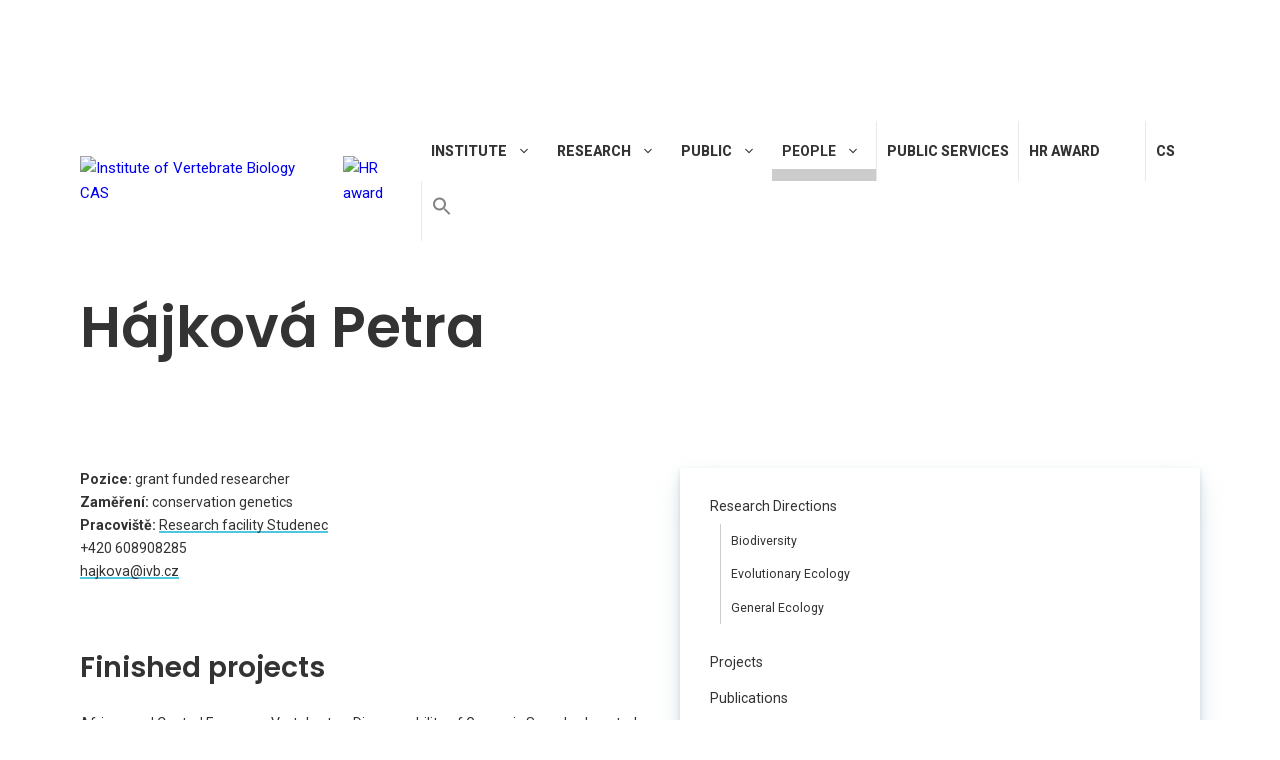

--- FILE ---
content_type: text/html; charset=UTF-8
request_url: https://www.ivb.cz/en/person/petra-hajkova/
body_size: 23975
content:
<!DOCTYPE html>
<html lang="en-US">
<head>
	<meta charset="UTF-8">
	<meta name='robots' content='index, follow, max-image-preview:large, max-snippet:-1, max-video-preview:-1' />
<meta name="viewport" content="width=device-width, initial-scale=1">
	<!-- This site is optimized with the Yoast SEO plugin v17.9 - https://yoast.com/wordpress/plugins/seo/ -->
	<title>Petra Hájková &mdash; Ústav biologie obratlovců</title>
	<link rel="canonical" href="https://www.ivb.cz/en/person/petra-hajkova/" />
	<meta property="og:locale" content="en_US" />
	<meta property="og:type" content="article" />
	<meta property="og:title" content="Petra Hájková &mdash; Ústav biologie obratlovců" />
	<meta property="og:url" content="https://www.ivb.cz/en/person/petra-hajkova/" />
	<meta property="og:site_name" content="Ústav biologie obratlovců" />
	<meta property="article:modified_time" content="2021-05-04T09:31:27+00:00" />
	<meta name="twitter:card" content="summary_large_image" />
	<script type="application/ld+json" class="yoast-schema-graph">{"@context":"https://schema.org","@graph":[{"@type":"WebSite","@id":"https://www.ivb.cz/#website","url":"https://www.ivb.cz/","name":"\u00dastav biologie obratlovc\u016f","description":"AV \u010cR, v. v. i.","potentialAction":[{"@type":"SearchAction","target":{"@type":"EntryPoint","urlTemplate":"https://www.ivb.cz/?s={search_term_string}"},"query-input":"required name=search_term_string"}],"inLanguage":"en-US"},{"@type":"WebPage","@id":"https://www.ivb.cz/en/person/petra-hajkova/#webpage","url":"https://www.ivb.cz/en/person/petra-hajkova/","name":"Petra H\u00e1jkov\u00e1 &mdash; \u00dastav biologie obratlovc\u016f","isPartOf":{"@id":"https://www.ivb.cz/#website"},"datePublished":"2018-05-23T11:03:24+00:00","dateModified":"2021-05-04T09:31:27+00:00","breadcrumb":{"@id":"https://www.ivb.cz/en/person/petra-hajkova/#breadcrumb"},"inLanguage":"en-US","potentialAction":[{"@type":"ReadAction","target":["https://www.ivb.cz/en/person/petra-hajkova/"]}]},{"@type":"BreadcrumbList","@id":"https://www.ivb.cz/en/person/petra-hajkova/#breadcrumb","itemListElement":[{"@type":"ListItem","position":1,"name":"Home","item":"https://www.ivb.cz/en/"},{"@type":"ListItem","position":2,"name":"H\u00e1jkov\u00e1 Petra"}]}]}</script>
	<!-- / Yoast SEO plugin. -->


<link href='https://fonts.gstatic.com' crossorigin rel='preconnect' />
<link href='https://fonts.googleapis.com' crossorigin rel='preconnect' />
<link rel="alternate" type="application/rss+xml" title="Ústav biologie obratlovců &raquo; Feed" href="https://www.ivb.cz/en/feed/" />
<link rel='stylesheet' id='wpm-filter-style-css'  href='https://www.ivb.cz/wp-content/plugins/wp-munich-blocks/css/filter.min.css?ver=0.12.2' media='all' />
<link rel='stylesheet' id='wpm-blocks-style-css'  href='https://www.ivb.cz/wp-content/plugins/wp-munich-blocks/blocks/blocks.min.css?ver=0.12.2' media='all' />
<link rel='stylesheet' id='wpm-blocks-professional-style-css'  href='https://www.ivb.cz/wp-content/plugins/wp-munich-blocks/blocks-professional/blocks.min.css?ver=0.12.2' media='all' />
<link rel='stylesheet' id='generate-fonts-css'  href='//fonts.googleapis.com/css?family=Roboto:500,700|Roboto+Slab:700' media='all' />
<link rel='stylesheet' id='wp-block-library-css'  href='https://www.ivb.cz/wp-includes/css/dist/block-library/style.css?ver=5.8.12' media='all' />
<link rel='stylesheet' id='responsive-lightbox-magnific-css'  href='https://www.ivb.cz/wp-content/plugins/responsive-lightbox/assets/magnific/magnific-popup.css?ver=1.2.0' media='all' />
<link rel='stylesheet' id='wpml-menu-item-0-css'  href='//www.ivb.cz/wp-content/plugins/sitepress-multilingual-cms/templates/language-switchers/menu-item/style.css?ver=1' media='all' />
<style id='wpml-menu-item-0-inline-css'>
float: right;
</style>
<link rel='stylesheet' id='cmplz-general-css'  href='https://www.ivb.cz/wp-content/plugins/complianz-gdpr/assets/css/cookieblocker.css?ver=6.5.61768360108' media='all' />
<link rel='stylesheet' id='ivory-search-styles-css'  href='https://www.ivb.cz/wp-content/plugins/add-search-to-menu/public/css/ivory-search.min.css?ver=5.5.11' media='all' />
<link rel='stylesheet' id='generate-style-grid-css'  href='https://www.ivb.cz/wp-content/themes/generatepress/assets/css/unsemantic-grid.css?ver=3.6.0' media='all' />
<link rel='stylesheet' id='generate-style-css'  href='https://www.ivb.cz/wp-content/themes/generatepress/assets/css/style.css?ver=3.6.0' media='all' />
<style id='generate-style-inline-css'>
.dynamic-author-image-rounded{border-radius:100%;}.dynamic-featured-image, .dynamic-author-image{vertical-align:middle;}.one-container.blog .dynamic-content-template:not(:last-child), .one-container.archive .dynamic-content-template:not(:last-child){padding-bottom:0px;}.dynamic-entry-excerpt > p:last-child{margin-bottom:0px;}
.navigation-branding .main-title{font-weight:bold;text-transform:none;font-size:45px;}@media (max-width: 1000px){.navigation-branding .main-title{font-size:30px;}}
@media (max-width: 1000px){.main-navigation .main-nav ul li a,.main-navigation .menu-toggle,.main-navigation .mobile-bar-items a,.main-navigation .menu-bar-item > a{line-height:60px;}.main-navigation .site-logo.navigation-logo img, .mobile-header-navigation .site-logo.mobile-header-logo img, .navigation-search input[type="search"]{height:60px;}}.main-navigation.slideout-navigation .main-nav > ul > li > a{line-height:54px;}
</style>
<link rel='stylesheet' id='generate-mobile-style-css'  href='https://www.ivb.cz/wp-content/themes/generatepress/assets/css/mobile.css?ver=3.6.0' media='all' />
<link rel='stylesheet' id='generate-child-css'  href='https://www.ivb.cz/wp-content/themes/ivb-theme/style.css?ver=1554238770' media='all' />
<link rel='stylesheet' id='elementor-icons-css'  href='https://www.ivb.cz/wp-content/plugins/elementor/assets/lib/eicons/css/elementor-icons.css?ver=5.7.0' media='all' />
<link rel='stylesheet' id='elementor-animations-css'  href='https://www.ivb.cz/wp-content/plugins/elementor/assets/lib/animations/animations.min.css?ver=2.9.14' media='all' />
<link rel='stylesheet' id='elementor-frontend-css'  href='https://www.ivb.cz/wp-content/plugins/elementor/assets/css/frontend.css?ver=2.9.14' media='all' />
<link rel='stylesheet' id='elementor-pro-css'  href='https://www.ivb.cz/wp-content/plugins/elementor-pro/assets/css/frontend.css?ver=2.5.1' media='all' />
<link rel='stylesheet' id='font-awesome-5-all-css'  href='https://www.ivb.cz/wp-content/plugins/elementor/assets/lib/font-awesome/css/all.css?ver=2.9.14' media='all' />
<link rel='stylesheet' id='font-awesome-4-shim-css'  href='https://www.ivb.cz/wp-content/plugins/elementor/assets/lib/font-awesome/css/v4-shims.css?ver=2.9.14' media='all' />
<link rel='stylesheet' id='elementor-post-15753-css'  href='https://www.ivb.cz/wp-content/uploads/elementor/css/post-15753.css?ver=1619698024' media='all' />
<link rel='stylesheet' id='elementor-post-15936-css'  href='https://www.ivb.cz/wp-content/uploads/elementor/css/post-15936.css?ver=1619698024' media='all' />
<link rel='stylesheet' id='elementor-post-3763-css'  href='https://www.ivb.cz/wp-content/uploads/elementor/css/post-3763.css?ver=1651096461' media='all' />
<link rel='stylesheet' id='newsletter-css'  href='https://www.ivb.cz/wp-content/plugins/newsletter/style.css?ver=8.9.3' media='all' />
<link rel='stylesheet' id='generate-offside-css'  href='https://www.ivb.cz/wp-content/plugins/gp-premium/menu-plus/functions/css/offside.css?ver=2.0.0' media='all' />
<style id='generate-offside-inline-css'>
.slideout-navigation.main-navigation{background-color:#ffffff;}.slideout-navigation.main-navigation .main-nav ul li a{color:#0a0000;font-weight:700;text-transform:uppercase;}.slideout-navigation.main-navigation .main-nav ul li:hover > a,.slideout-navigation.main-navigation .main-nav ul li:focus > a,.slideout-navigation.main-navigation .main-nav ul li.sfHover > a{color:#515151;}.slideout-navigation, .slideout-navigation a{color:#0a0000;}.slideout-navigation button.slideout-exit{color:#0a0000;padding-left:8px;padding-right:8px;}.slide-opened nav.toggled .menu-toggle:before{display:none;}@media (max-width: 1000px){.menu-bar-item.slideout-toggle{display:none;}}
</style>
<link rel='stylesheet' id='generate-navigation-branding-css'  href='https://www.ivb.cz/wp-content/plugins/gp-premium/menu-plus/functions/css/navigation-branding.css?ver=2.0.0' media='all' />
<style id='generate-navigation-branding-inline-css'>
@media (max-width: 1000px){.site-header, #site-navigation, #sticky-navigation{display:none !important;opacity:0.0;}#mobile-header{display:block !important;width:100% !important;}#mobile-header .main-nav > ul{display:none;}#mobile-header.toggled .main-nav > ul, #mobile-header .menu-toggle, #mobile-header .mobile-bar-items{display:block;}#mobile-header .main-nav{-ms-flex:0 0 100%;flex:0 0 100%;-webkit-box-ordinal-group:5;-ms-flex-order:4;order:4;}}.navigation-branding img, .site-logo.mobile-header-logo img{height:56px;width:auto;}.navigation-branding .main-title{line-height:56px;}@media (max-width: 1110px){#site-navigation .navigation-branding, #sticky-navigation .navigation-branding{margin-left:10px;}}@media (max-width: 1000px){.main-navigation:not(.slideout-navigation) .main-nav{-ms-flex:0 0 100%;flex:0 0 100%;}.main-navigation:not(.slideout-navigation) .inside-navigation{-ms-flex-wrap:wrap;flex-wrap:wrap;display:-webkit-box;display:-ms-flexbox;display:flex;}.nav-aligned-center .navigation-branding, .nav-aligned-left .navigation-branding{margin-right:auto;}.nav-aligned-center  .main-navigation.has-branding:not(.slideout-navigation) .inside-navigation .main-nav,.nav-aligned-center  .main-navigation.has-sticky-branding.navigation-stick .inside-navigation .main-nav,.nav-aligned-left  .main-navigation.has-branding:not(.slideout-navigation) .inside-navigation .main-nav,.nav-aligned-left  .main-navigation.has-sticky-branding.navigation-stick .inside-navigation .main-nav{margin-right:0px;}.navigation-branding img, .site-logo.mobile-header-logo{height:60px;}.navigation-branding .main-title{line-height:60px;}}
</style>
<link rel='stylesheet' id='ivb-fonts-css'  href='https://fonts.googleapis.com/css?family=Poppins%3A600%7CRoboto%3A400%2C600%2C800&#038;subset=latin-ext&#038;ver=5.8.12' media='all' />
<link rel='stylesheet' id='ivb-styles-css'  href='https://www.ivb.cz/wp-content/themes/ivb-theme/ivb-styles.css?ver=5.8.12' media='all' />
<link rel='stylesheet' id='elementor-icons-shared-0-css'  href='https://www.ivb.cz/wp-content/plugins/elementor/assets/lib/font-awesome/css/fontawesome.css?ver=5.12.0' media='all' />
<link rel='stylesheet' id='elementor-icons-fa-brands-css'  href='https://www.ivb.cz/wp-content/plugins/elementor/assets/lib/font-awesome/css/brands.css?ver=5.12.0' media='all' />
<link rel='stylesheet' id='elementor-icons-fa-solid-css'  href='https://www.ivb.cz/wp-content/plugins/elementor/assets/lib/font-awesome/css/solid.css?ver=5.12.0' media='all' />
<script src='https://www.ivb.cz/wp-content/plugins/google-analytics-for-wordpress/assets/js/frontend-gtag.js?ver=1768360109' id='monsterinsights-frontend-script-js'></script>
<script data-cfasync="false" data-wpfc-render="false" id='monsterinsights-frontend-script-js-extra'>var monsterinsights_frontend = {"js_events_tracking":"true","download_extensions":"doc,pdf,ppt,zip,xls,docx,pptx,xlsx","inbound_paths":"[{\"path\":\"\\\/go\\\/\",\"label\":\"affiliate\"},{\"path\":\"\\\/recommend\\\/\",\"label\":\"affiliate\"}]","home_url":"https:\/\/www.ivb.cz\/en\/","hash_tracking":"false","v4_id":"G-2TSLSW0HJ1"};</script>
<script src='https://www.ivb.cz/wp-includes/js/jquery/jquery.js?ver=3.6.0' id='jquery-core-js'></script>
<script src='https://www.ivb.cz/wp-includes/js/jquery/jquery-migrate.js?ver=3.3.2' id='jquery-migrate-js'></script>
<script src='https://www.ivb.cz/wp-content/plugins/responsive-lightbox/assets/magnific/jquery.magnific-popup.js?ver=1.2.0' id='responsive-lightbox-magnific-js'></script>
<script src='https://www.ivb.cz/wp-includes/js/underscore.min.js?ver=1.13.1' id='underscore-js'></script>
<script src='https://www.ivb.cz/wp-content/plugins/responsive-lightbox/assets/infinitescroll/infinite-scroll.pkgd.js?ver=4.0.1' id='responsive-lightbox-infinite-scroll-js'></script>
<script id='responsive-lightbox-js-before'>
var rlArgs = {"script":"magnific","selector":"lightbox","customEvents":"","activeGalleries":true,"disableOn":0,"midClick":true,"preloader":true,"closeOnContentClick":true,"closeOnBgClick":true,"closeBtnInside":true,"showCloseBtn":true,"enableEscapeKey":true,"alignTop":false,"fixedContentPos":"auto","fixedBgPos":"auto","autoFocusLast":true,"woocommerce_gallery":false,"ajaxurl":"https:\/\/www.ivb.cz\/wp-admin\/admin-ajax.php","nonce":"44afc8b5d6","preview":false,"postId":1249,"scriptExtension":false};
</script>
<script src='https://www.ivb.cz/wp-content/plugins/responsive-lightbox/js/front.js?ver=2.5.2' id='responsive-lightbox-js'></script>
<script src='https://www.ivb.cz/wp-content/plugins/elementor/assets/lib/font-awesome/js/v4-shims.js?ver=2.9.14' id='font-awesome-4-shim-js'></script>
<link rel="https://api.w.org/" href="https://www.ivb.cz/en/wp-json/" />
<link rel='shortlink' href='https://www.ivb.cz/en/?p=1249' />
<link rel="alternate" type="application/json+oembed" href="https://www.ivb.cz/en/wp-json/oembed/1.0/embed/?url=https%3A%2F%2Fwww.ivb.cz%2Fen%2Fperson%2Fpetra-hajkova%2F" />
<link rel="alternate" type="text/xml+oembed" href="https://www.ivb.cz/en/wp-json/oembed/1.0/embed/?url=https%3A%2F%2Fwww.ivb.cz%2Fen%2Fperson%2Fpetra-hajkova%2F&#038;format=xml" />
<meta name="generator" content="WPML ver:4.2.4 stt:9,1;" />
<style>.cmplz-hidden{display:none!important;}</style><link rel="icon" href="https://www.ivb.cz/wp-content/uploads/logo/cropped-IVB-icon-2-32x32.png" sizes="32x32" />
<link rel="icon" href="https://www.ivb.cz/wp-content/uploads/logo/cropped-IVB-icon-2-192x192.png" sizes="192x192" />
<link rel="apple-touch-icon" href="https://www.ivb.cz/wp-content/uploads/logo/cropped-IVB-icon-2-180x180.png" />
<meta name="msapplication-TileImage" content="https://www.ivb.cz/wp-content/uploads/logo/cropped-IVB-icon-2-270x270.png" />
<style type="text/css" media="screen">.is-menu path.search-icon-path { fill: #848484;}body .popup-search-close:after, body .search-close:after { border-color: #848484;}body .popup-search-close:before, body .search-close:before { border-color: #848484;}</style>			<style type="text/css">
					</style>
					<style type="text/css">
					</style>
		</head>

<body data-cmplz=1 class="person-template-default single single-person postid-1249 wp-embed-responsive slideout-enabled slideout-mobile sticky-menu-fade mobile-header mobile-header-logo generatepress no-sidebar nav-float-right one-container contained-header active-footer-widgets-0 header-aligned-left dropdown-hover elementor-default elementor-template-full-width elementor-kit-15753 elementor-page-15417 elementor-page-3763 full-width-content" itemtype="https://schema.org/Blog" itemscope>
	<a class="screen-reader-text skip-link" href="#content" title="Skip to content">Skip to content</a>		<header class="site-header grid-container grid-parent" id="masthead" aria-label="Site"  itemtype="https://schema.org/WPHeader" itemscope>
			<div class="inside-header grid-container grid-parent">
				
<figure class="wp-block-image size-full"><a href="https://www.avcr.cz/cs/o-nas/aktuality/Akademie-ved-CR-vyjadruje-podporu-Ukrajine-jejim-vedcum-nabidne-staze/" target="_blank" rel="noopener"><img loading="lazy" width="2000" height="417" src="https://www.ivb.cz/wp-content/uploads/baner-eng-cz.jpg" alt="" class="wp-image-17730" srcset="https://www.ivb.cz/wp-content/uploads/baner-eng-cz.jpg 2000w, https://www.ivb.cz/wp-content/uploads/baner-eng-cz-300x63.jpg 300w, https://www.ivb.cz/wp-content/uploads/baner-eng-cz-1024x214.jpg 1024w, https://www.ivb.cz/wp-content/uploads/baner-eng-cz-768x160.jpg 768w, https://www.ivb.cz/wp-content/uploads/baner-eng-cz-1536x320.jpg 1536w" sizes="(max-width: 2000px) 100vw, 2000px" /></a></figure>



<div style="height:64px" aria-hidden="true" class="wp-block-spacer"></div>
		<nav class="main-navigation grid-container grid-parent sub-menu-right" id="site-navigation" aria-label="Primary"  itemtype="https://schema.org/SiteNavigationElement" itemscope>
			<div class="inside-navigation">
				<div class="site-logo sticky-logo navigation-logo">
				<a href="https://www.ivb.cz/en/" title="Institute of Vertebrate Biology CAS" rel="home">
					<img src="https://www.ivb.cz/wp-content/uploads/logo/IVB-logo-en.png" alt="Institute of Vertebrate Biology CAS">
				</a>
			</div><a href="https://www.ivb.cz/en/hr-award/" class="logo-hr-award"><img alt="HR award" src="https://www.ivb.cz/wp-content/uploads/image-1.png" width="94" /></a>				<button class="menu-toggle" aria-controls="primary-menu" aria-expanded="false">
					<span class="gp-icon icon-menu-bars"><svg viewBox="0 0 512 512" aria-hidden="true" xmlns="http://www.w3.org/2000/svg" width="1em" height="1em"><path d="M0 96c0-13.255 10.745-24 24-24h464c13.255 0 24 10.745 24 24s-10.745 24-24 24H24c-13.255 0-24-10.745-24-24zm0 160c0-13.255 10.745-24 24-24h464c13.255 0 24 10.745 24 24s-10.745 24-24 24H24c-13.255 0-24-10.745-24-24zm0 160c0-13.255 10.745-24 24-24h464c13.255 0 24 10.745 24 24s-10.745 24-24 24H24c-13.255 0-24-10.745-24-24z" /></svg><svg viewBox="0 0 512 512" aria-hidden="true" xmlns="http://www.w3.org/2000/svg" width="1em" height="1em"><path d="M71.029 71.029c9.373-9.372 24.569-9.372 33.942 0L256 222.059l151.029-151.03c9.373-9.372 24.569-9.372 33.942 0 9.372 9.373 9.372 24.569 0 33.942L289.941 256l151.03 151.029c9.372 9.373 9.372 24.569 0 33.942-9.373 9.372-24.569 9.372-33.942 0L256 289.941l-151.029 151.03c-9.373 9.372-24.569 9.372-33.942 0-9.372-9.373-9.372-24.569 0-33.942L222.059 256 71.029 104.971c-9.372-9.373-9.372-24.569 0-33.942z" /></svg></span><span class="mobile-menu">Menu</span>				</button>
				<div id="primary-menu" class="main-nav"><ul id="menu-primary-menu-en" class=" menu sf-menu"><li id="menu-item-2033" class="menu-item menu-item-type-post_type menu-item-object-page menu-item-has-children menu-item-2033"><a href="https://www.ivb.cz/en/institute/">Institute<span role="presentation" class="dropdown-menu-toggle"><span class="gp-icon icon-arrow"><svg viewBox="0 0 330 512" aria-hidden="true" xmlns="http://www.w3.org/2000/svg" width="1em" height="1em"><path d="M305.913 197.085c0 2.266-1.133 4.815-2.833 6.514L171.087 335.593c-1.7 1.7-4.249 2.832-6.515 2.832s-4.815-1.133-6.515-2.832L26.064 203.599c-1.7-1.7-2.832-4.248-2.832-6.514s1.132-4.816 2.832-6.515l14.162-14.163c1.7-1.699 3.966-2.832 6.515-2.832 2.266 0 4.815 1.133 6.515 2.832l111.316 111.317 111.316-111.317c1.7-1.699 4.249-2.832 6.515-2.832s4.815 1.133 6.515 2.832l14.162 14.163c1.7 1.7 2.833 4.249 2.833 6.515z" /></svg></span></span></a>
<ul class="sub-menu">
	<li id="menu-item-2034" class="menu-item menu-item-type-post_type menu-item-object-page menu-item-2034"><a href="https://www.ivb.cz/en/institute/history/">History</a></li>
	<li id="menu-item-6759" class="menu-item menu-item-type-post_type menu-item-object-page menu-item-6759"><a href="https://www.ivb.cz/en/institute/headquarters/">Headquarters</a></li>
	<li id="menu-item-17548" class="menu-item menu-item-type-post_type menu-item-object-page menu-item-17548"><a href="https://www.ivb.cz/en/institute/vyzkumne-tymy/">Research teams</a></li>
	<li id="menu-item-4274" class="menu-item menu-item-type-post_type menu-item-object-page menu-item-has-children menu-item-4274"><a href="https://www.ivb.cz/en/institute/research-facilities/">Research Facilities<span role="presentation" class="dropdown-menu-toggle"><span class="gp-icon icon-arrow-right"><svg viewBox="0 0 192 512" aria-hidden="true" xmlns="http://www.w3.org/2000/svg" width="1em" height="1em" fill-rule="evenodd" clip-rule="evenodd" stroke-linejoin="round" stroke-miterlimit="1.414"><path d="M178.425 256.001c0 2.266-1.133 4.815-2.832 6.515L43.599 394.509c-1.7 1.7-4.248 2.833-6.514 2.833s-4.816-1.133-6.515-2.833l-14.163-14.162c-1.699-1.7-2.832-3.966-2.832-6.515 0-2.266 1.133-4.815 2.832-6.515l111.317-111.316L16.407 144.685c-1.699-1.7-2.832-4.249-2.832-6.515s1.133-4.815 2.832-6.515l14.163-14.162c1.7-1.7 4.249-2.833 6.515-2.833s4.815 1.133 6.514 2.833l131.994 131.993c1.7 1.7 2.832 4.249 2.832 6.515z" fill-rule="nonzero" /></svg></span></span></a>
	<ul class="sub-menu">
		<li id="menu-item-4275" class="menu-item menu-item-type-post_type menu-item-object-workplace menu-item-4275"><a href="https://www.ivb.cz/en/workplace/research-facility-brno/">Research facility Brno</a></li>
		<li id="menu-item-4276" class="menu-item menu-item-type-post_type menu-item-object-workplace menu-item-4276"><a href="https://www.ivb.cz/en/workplace/external-research-facility-studenec/">Research facility Studenec</a></li>
		<li id="menu-item-4277" class="menu-item menu-item-type-post_type menu-item-object-workplace menu-item-4277"><a href="https://www.ivb.cz/en/workplace/external-research-facility-valtice/">Research facility Valtice</a></li>
		<li id="menu-item-4278" class="menu-item menu-item-type-post_type menu-item-object-workplace menu-item-4278"><a href="https://www.ivb.cz/en/workplace/field-station-mohelno/">Field station Mohelno</a></li>
	</ul>
</li>
	<li id="menu-item-17636" class="menu-item menu-item-type-post_type menu-item-object-page menu-item-has-children menu-item-17636"><a href="https://www.ivb.cz/en/institute/biological-collections/">Biological collections<span role="presentation" class="dropdown-menu-toggle"><span class="gp-icon icon-arrow-right"><svg viewBox="0 0 192 512" aria-hidden="true" xmlns="http://www.w3.org/2000/svg" width="1em" height="1em" fill-rule="evenodd" clip-rule="evenodd" stroke-linejoin="round" stroke-miterlimit="1.414"><path d="M178.425 256.001c0 2.266-1.133 4.815-2.832 6.515L43.599 394.509c-1.7 1.7-4.248 2.833-6.514 2.833s-4.816-1.133-6.515-2.833l-14.163-14.162c-1.699-1.7-2.832-3.966-2.832-6.515 0-2.266 1.133-4.815 2.832-6.515l111.317-111.316L16.407 144.685c-1.699-1.7-2.832-4.249-2.832-6.515s1.133-4.815 2.832-6.515l14.163-14.162c1.7-1.7 4.249-2.833 6.515-2.833s4.815 1.133 6.514 2.833l131.994 131.993c1.7 1.7 2.832 4.249 2.832 6.515z" fill-rule="nonzero" /></svg></span></span></a>
	<ul class="sub-menu">
		<li id="menu-item-17637" class="menu-item menu-item-type-post_type menu-item-object-page menu-item-17637"><a href="https://www.ivb.cz/en/institute/biological-collections/collection-of-vertebrate-voucher-specimens/">Collection of vertebrate voucher specimens</a></li>
		<li id="menu-item-15964" class="menu-item menu-item-type-post_type menu-item-object-page menu-item-15964"><a href="https://www.ivb.cz/en/institute/biological-collections/national-genetic-bank-of-animals/">IVB Genetic Bank and the National Animal Genetic Bank</a></li>
		<li id="menu-item-15752" class="menu-item menu-item-type-post_type menu-item-object-page menu-item-15752"><a href="https://www.ivb.cz/en/institute/biological-collections/mouse-breeding-facility/">Mouse breeding facility</a></li>
	</ul>
</li>
	<li id="menu-item-9699" class="menu-item menu-item-type-post_type menu-item-object-page menu-item-9699"><a href="https://www.ivb.cz/en/institute/library/">Library</a></li>
	<li id="menu-item-2037" class="menu-item menu-item-type-post_type menu-item-object-page menu-item-2037"><a href="https://www.ivb.cz/en/institute/annual-reports/">Annual reports</a></li>
	<li id="menu-item-2038" class="menu-item menu-item-type-post_type menu-item-object-page menu-item-2038"><a href="https://www.ivb.cz/en/institute/biennial-report/">Biennial Report</a></li>
	<li id="menu-item-2039" class="menu-item menu-item-type-post_type menu-item-object-page menu-item-2039"><a href="https://www.ivb.cz/en/institute/competitive-tenderings/">Competitive Tenderings</a></li>
	<li id="menu-item-2040" class="menu-item menu-item-type-post_type menu-item-object-page menu-item-2040"><a href="https://www.ivb.cz/en/institute/economical-department/">Economical Department</a></li>
</ul>
</li>
<li id="menu-item-2041" class="menu-item menu-item-type-post_type menu-item-object-page menu-item-has-children menu-item-2041"><a href="https://www.ivb.cz/en/research/">Research<span role="presentation" class="dropdown-menu-toggle"><span class="gp-icon icon-arrow"><svg viewBox="0 0 330 512" aria-hidden="true" xmlns="http://www.w3.org/2000/svg" width="1em" height="1em"><path d="M305.913 197.085c0 2.266-1.133 4.815-2.833 6.514L171.087 335.593c-1.7 1.7-4.249 2.832-6.515 2.832s-4.815-1.133-6.515-2.832L26.064 203.599c-1.7-1.7-2.832-4.248-2.832-6.514s1.132-4.816 2.832-6.515l14.162-14.163c1.7-1.699 3.966-2.832 6.515-2.832 2.266 0 4.815 1.133 6.515 2.832l111.316 111.317 111.316-111.317c1.7-1.699 4.249-2.832 6.515-2.832s4.815 1.133 6.515 2.832l14.162 14.163c1.7 1.7 2.833 4.249 2.833 6.515z" /></svg></span></span></a>
<ul class="sub-menu">
	<li id="menu-item-2042" class="menu-item menu-item-type-post_type menu-item-object-page menu-item-has-children menu-item-2042"><a href="https://www.ivb.cz/en/research/research-directions/">Research Directions<span role="presentation" class="dropdown-menu-toggle"><span class="gp-icon icon-arrow-right"><svg viewBox="0 0 192 512" aria-hidden="true" xmlns="http://www.w3.org/2000/svg" width="1em" height="1em" fill-rule="evenodd" clip-rule="evenodd" stroke-linejoin="round" stroke-miterlimit="1.414"><path d="M178.425 256.001c0 2.266-1.133 4.815-2.832 6.515L43.599 394.509c-1.7 1.7-4.248 2.833-6.514 2.833s-4.816-1.133-6.515-2.833l-14.163-14.162c-1.699-1.7-2.832-3.966-2.832-6.515 0-2.266 1.133-4.815 2.832-6.515l111.317-111.316L16.407 144.685c-1.699-1.7-2.832-4.249-2.832-6.515s1.133-4.815 2.832-6.515l14.163-14.162c1.7-1.7 4.249-2.833 6.515-2.833s4.815 1.133 6.514 2.833l131.994 131.993c1.7 1.7 2.832 4.249 2.832 6.515z" fill-rule="nonzero" /></svg></span></span></a>
	<ul class="sub-menu">
		<li id="menu-item-2043" class="menu-item menu-item-type-post_type menu-item-object-page menu-item-2043"><a href="https://www.ivb.cz/en/research/research-directions/biodiversity/">Biodiversity</a></li>
		<li id="menu-item-2044" class="menu-item menu-item-type-post_type menu-item-object-page menu-item-2044"><a href="https://www.ivb.cz/en/research/research-directions/evolutionary-ecology/">Evolutionary Ecology</a></li>
		<li id="menu-item-2045" class="menu-item menu-item-type-post_type menu-item-object-page menu-item-2045"><a href="https://www.ivb.cz/en/research/research-directions/general-ecology/">General Ecology</a></li>
	</ul>
</li>
	<li id="menu-item-3936" class="menu-item menu-item-type-post_type menu-item-object-page menu-item-3936"><a href="https://www.ivb.cz/en/research/projects/">Projects</a></li>
	<li id="menu-item-2046" class="menu-item menu-item-type-post_type menu-item-object-page menu-item-2046"><a href="https://www.ivb.cz/en/research/publications/">Publications</a></li>
	<li id="menu-item-26021" class="menu-item menu-item-type-post_type menu-item-object-page menu-item-26021"><a href="https://www.ivb.cz/en/research/applied-outputs/">Applied outputs</a></li>
	<li id="menu-item-26166" class="menu-item menu-item-type-post_type menu-item-object-page menu-item-26166"><a href="https://www.ivb.cz/en/research/strategy-av-21/">Strategy AV21</a></li>
	<li id="menu-item-26338" class="menu-item menu-item-type-post_type menu-item-object-page menu-item-26338"><a href="https://www.ivb.cz/en/research/conference-zoological-days-brno-2025/">Conference Zoological Days 2026</a></li>
	<li id="menu-item-26167" class="menu-item menu-item-type-post_type menu-item-object-page menu-item-26167"><a href="https://www.ivb.cz/en/research/prize-of-jana-zima-and-jiri-gaisler/">Jan Zima and Jiří Gaisler Awards</a></li>
	<li id="menu-item-15381" class="menu-item menu-item-type-custom menu-item-object-custom menu-item-15381"><a target="_blank" rel="noopener" href="https://www.jvertbiol.cz/">Journal of Vertebrate Biology</a></li>
	<li id="menu-item-2048" class="menu-item menu-item-type-post_type menu-item-object-page menu-item-2048"><a href="https://www.ivb.cz/en/research/lectures-conferences-and-seminars/">Lectures, conferences and seminars</a></li>
</ul>
</li>
<li id="menu-item-2089" class="menu-item menu-item-type-post_type menu-item-object-page menu-item-has-children menu-item-2089"><a href="https://www.ivb.cz/en/public/">Public<span role="presentation" class="dropdown-menu-toggle"><span class="gp-icon icon-arrow"><svg viewBox="0 0 330 512" aria-hidden="true" xmlns="http://www.w3.org/2000/svg" width="1em" height="1em"><path d="M305.913 197.085c0 2.266-1.133 4.815-2.833 6.514L171.087 335.593c-1.7 1.7-4.249 2.832-6.515 2.832s-4.815-1.133-6.515-2.832L26.064 203.599c-1.7-1.7-2.832-4.248-2.832-6.514s1.132-4.816 2.832-6.515l14.162-14.163c1.7-1.699 3.966-2.832 6.515-2.832 2.266 0 4.815 1.133 6.515 2.832l111.316 111.317 111.316-111.317c1.7-1.699 4.249-2.832 6.515-2.832s4.815 1.133 6.515 2.832l14.162 14.163c1.7 1.7 2.833 4.249 2.833 6.515z" /></svg></span></span></a>
<ul class="sub-menu">
	<li id="menu-item-2082" class="menu-item menu-item-type-post_type menu-item-object-page menu-item-2082"><a href="https://www.ivb.cz/en/public/news/">News</a></li>
	<li id="menu-item-15914" class="menu-item menu-item-type-post_type menu-item-object-page menu-item-15914"><a href="https://www.ivb.cz/en/public/press-releases/">Press Releases</a></li>
	<li id="menu-item-15915" class="menu-item menu-item-type-post_type menu-item-object-page menu-item-15915"><a href="https://www.ivb.cz/en/public/videa/">Videos</a></li>
	<li id="menu-item-2083" class="menu-item menu-item-type-post_type menu-item-object-page menu-item-2083"><a href="https://www.ivb.cz/en/public/popularization-and-educational-events/">Popularization and educational events</a></li>
	<li id="menu-item-2084" class="menu-item menu-item-type-post_type menu-item-object-page menu-item-2084"><a href="https://www.ivb.cz/en/public/educational-materials/">Educational Materials</a></li>
	<li id="menu-item-2086" class="menu-item menu-item-type-post_type menu-item-object-page menu-item-2086"><a href="https://www.ivb.cz/en/public/vacancies/">Vacancies</a></li>
	<li id="menu-item-16060" class="menu-item menu-item-type-post_type menu-item-object-page menu-item-16060"><a href="https://www.ivb.cz/en/public/logos-to-download/">Logos to download</a></li>
</ul>
</li>
<li id="menu-item-2049" class="menu-item menu-item-type-post_type menu-item-object-page menu-item-has-children current-menu-item menu-item-2049"><a href="https://www.ivb.cz/en/people/" aria-current="page">People<span role="presentation" class="dropdown-menu-toggle"><span class="gp-icon icon-arrow"><svg viewBox="0 0 330 512" aria-hidden="true" xmlns="http://www.w3.org/2000/svg" width="1em" height="1em"><path d="M305.913 197.085c0 2.266-1.133 4.815-2.833 6.514L171.087 335.593c-1.7 1.7-4.249 2.832-6.515 2.832s-4.815-1.133-6.515-2.832L26.064 203.599c-1.7-1.7-2.832-4.248-2.832-6.514s1.132-4.816 2.832-6.515l14.162-14.163c1.7-1.699 3.966-2.832 6.515-2.832 2.266 0 4.815 1.133 6.515 2.832l111.316 111.317 111.316-111.317c1.7-1.699 4.249-2.832 6.515-2.832s4.815 1.133 6.515 2.832l14.162 14.163c1.7 1.7 2.833 4.249 2.833 6.515z" /></svg></span></span></a>
<ul class="sub-menu">
	<li id="menu-item-9700" class="menu-item menu-item-type-post_type menu-item-object-page menu-item-9700"><a href="https://www.ivb.cz/en/people/research-sector/">Research sector</a></li>
	<li id="menu-item-9701" class="menu-item menu-item-type-post_type menu-item-object-page menu-item-9701"><a href="https://www.ivb.cz/en/people/support-sector/">Support sector</a></li>
</ul>
</li>
<li id="menu-item-25847" class="menu-item menu-item-type-post_type menu-item-object-page menu-item-25847"><a href="https://www.ivb.cz/en/institute/zoological-services-for-public/">Public services</a></li>
<li id="menu-item-17215" class="menu-item menu-item-type-post_type menu-item-object-page menu-item-17215"><a href="https://www.ivb.cz/en/hr-award/">HR AWARD</a></li>
<li id="menu-item-6761" class="menu-item menu-item-type-post_type menu-item-object-page menu-item-6761"><a href="https://www.ivb.cz/en/intranet/"><i class="fas fa-lock"></i></a></li>
<li id="menu-item-wpml-ls-71-cs" class="menu-item wpml-ls-slot-71 wpml-ls-item wpml-ls-item-cs wpml-ls-menu-item wpml-ls-first-item wpml-ls-last-item menu-item-type-wpml_ls_menu_item menu-item-object-wpml_ls_menu_item menu-item-wpml-ls-71-cs"><a title="CS" href="https://www.ivb.cz/osoba/petra-hajkova/"><span class="wpml-ls-native">CS</span></a></li>
<li class=" astm-search-menu is-menu is-dropdown menu-item"><a href="#" role="button" aria-label="Search Icon Link"><svg width="20" height="20" class="search-icon" role="img" viewBox="2 9 20 5" focusable="false" aria-label="Search">
						<path class="search-icon-path" d="M15.5 14h-.79l-.28-.27C15.41 12.59 16 11.11 16 9.5 16 5.91 13.09 3 9.5 3S3 5.91 3 9.5 5.91 16 9.5 16c1.61 0 3.09-.59 4.23-1.57l.27.28v.79l5 4.99L20.49 19l-4.99-5zm-6 0C7.01 14 5 11.99 5 9.5S7.01 5 9.5 5 14 7.01 14 9.5 11.99 14 9.5 14z"></path></svg></a><form  class="is-search-form is-form-style is-form-style-3 is-form-id-25476 " action="https://www.ivb.cz/en/" method="get" role="search" ><label for="is-search-input-25476"><span class="is-screen-reader-text">Search for:</span><input  type="search" id="is-search-input-25476" name="s" value="" class="is-search-input" placeholder="Hledat..." autocomplete=off /></label><button type="submit" class="is-search-submit"><span class="is-screen-reader-text">Search Button</span><span class="is-search-icon"><svg focusable="false" aria-label="Search" xmlns="http://www.w3.org/2000/svg" viewBox="0 0 24 24" width="24px"><path d="M15.5 14h-.79l-.28-.27C15.41 12.59 16 11.11 16 9.5 16 5.91 13.09 3 9.5 3S3 5.91 3 9.5 5.91 16 9.5 16c1.61 0 3.09-.59 4.23-1.57l.27.28v.79l5 4.99L20.49 19l-4.99-5zm-6 0C7.01 14 5 11.99 5 9.5S7.01 5 9.5 5 14 7.01 14 9.5 11.99 14 9.5 14z"></path></svg></span></button></form><div class="search-close"></div></li></ul></div>			</div>
		</nav>
					</div>
		</header>
				<nav id="mobile-header" data-auto-hide-sticky=&quot;true&quot; class="main-navigation mobile-header-navigation has-branding" itemtype="https://schema.org/SiteNavigationElement" itemscope>
			<div class="inside-navigation grid-container grid-parent">
				<div class="site-logo mobile-header-logo">
						<a href="https://www.ivb.cz/en/" title="Ústav biologie obratlovců" rel="home">
							<img src="https://www.ivb.cz/wp-content/uploads/logo/IVB-icon.png" alt="Ústav biologie obratlovců" class="is-logo-image" width="512" height="512" />
						</a>
					</div>					<button class="menu-toggle" aria-controls="mobile-menu" aria-expanded="false">
						<span class="gp-icon icon-menu-bars"><svg viewBox="0 0 512 512" aria-hidden="true" xmlns="http://www.w3.org/2000/svg" width="1em" height="1em"><path d="M0 96c0-13.255 10.745-24 24-24h464c13.255 0 24 10.745 24 24s-10.745 24-24 24H24c-13.255 0-24-10.745-24-24zm0 160c0-13.255 10.745-24 24-24h464c13.255 0 24 10.745 24 24s-10.745 24-24 24H24c-13.255 0-24-10.745-24-24zm0 160c0-13.255 10.745-24 24-24h464c13.255 0 24 10.745 24 24s-10.745 24-24 24H24c-13.255 0-24-10.745-24-24z" /></svg><svg viewBox="0 0 512 512" aria-hidden="true" xmlns="http://www.w3.org/2000/svg" width="1em" height="1em"><path d="M71.029 71.029c9.373-9.372 24.569-9.372 33.942 0L256 222.059l151.029-151.03c9.373-9.372 24.569-9.372 33.942 0 9.372 9.373 9.372 24.569 0 33.942L289.941 256l151.03 151.029c9.372 9.373 9.372 24.569 0 33.942-9.373 9.372-24.569 9.372-33.942 0L256 289.941l-151.029 151.03c-9.373 9.372-24.569 9.372-33.942 0-9.372-9.373-9.372-24.569 0-33.942L222.059 256 71.029 104.971c-9.372-9.373-9.372-24.569 0-33.942z" /></svg></span><span class="mobile-menu">Menu</span>					</button>
					<div id="mobile-menu" class="main-nav"><ul id="menu-primary-menu-en-1" class=" menu sf-menu"><li class="menu-item menu-item-type-post_type menu-item-object-page menu-item-has-children menu-item-2033"><a href="https://www.ivb.cz/en/institute/">Institute<span role="presentation" class="dropdown-menu-toggle"><span class="gp-icon icon-arrow"><svg viewBox="0 0 330 512" aria-hidden="true" xmlns="http://www.w3.org/2000/svg" width="1em" height="1em"><path d="M305.913 197.085c0 2.266-1.133 4.815-2.833 6.514L171.087 335.593c-1.7 1.7-4.249 2.832-6.515 2.832s-4.815-1.133-6.515-2.832L26.064 203.599c-1.7-1.7-2.832-4.248-2.832-6.514s1.132-4.816 2.832-6.515l14.162-14.163c1.7-1.699 3.966-2.832 6.515-2.832 2.266 0 4.815 1.133 6.515 2.832l111.316 111.317 111.316-111.317c1.7-1.699 4.249-2.832 6.515-2.832s4.815 1.133 6.515 2.832l14.162 14.163c1.7 1.7 2.833 4.249 2.833 6.515z" /></svg></span></span></a>
<ul class="sub-menu">
	<li class="menu-item menu-item-type-post_type menu-item-object-page menu-item-2034"><a href="https://www.ivb.cz/en/institute/history/">History</a></li>
	<li class="menu-item menu-item-type-post_type menu-item-object-page menu-item-6759"><a href="https://www.ivb.cz/en/institute/headquarters/">Headquarters</a></li>
	<li class="menu-item menu-item-type-post_type menu-item-object-page menu-item-17548"><a href="https://www.ivb.cz/en/institute/vyzkumne-tymy/">Research teams</a></li>
	<li class="menu-item menu-item-type-post_type menu-item-object-page menu-item-has-children menu-item-4274"><a href="https://www.ivb.cz/en/institute/research-facilities/">Research Facilities<span role="presentation" class="dropdown-menu-toggle"><span class="gp-icon icon-arrow-right"><svg viewBox="0 0 192 512" aria-hidden="true" xmlns="http://www.w3.org/2000/svg" width="1em" height="1em" fill-rule="evenodd" clip-rule="evenodd" stroke-linejoin="round" stroke-miterlimit="1.414"><path d="M178.425 256.001c0 2.266-1.133 4.815-2.832 6.515L43.599 394.509c-1.7 1.7-4.248 2.833-6.514 2.833s-4.816-1.133-6.515-2.833l-14.163-14.162c-1.699-1.7-2.832-3.966-2.832-6.515 0-2.266 1.133-4.815 2.832-6.515l111.317-111.316L16.407 144.685c-1.699-1.7-2.832-4.249-2.832-6.515s1.133-4.815 2.832-6.515l14.163-14.162c1.7-1.7 4.249-2.833 6.515-2.833s4.815 1.133 6.514 2.833l131.994 131.993c1.7 1.7 2.832 4.249 2.832 6.515z" fill-rule="nonzero" /></svg></span></span></a>
	<ul class="sub-menu">
		<li class="menu-item menu-item-type-post_type menu-item-object-workplace menu-item-4275"><a href="https://www.ivb.cz/en/workplace/research-facility-brno/">Research facility Brno</a></li>
		<li class="menu-item menu-item-type-post_type menu-item-object-workplace menu-item-4276"><a href="https://www.ivb.cz/en/workplace/external-research-facility-studenec/">Research facility Studenec</a></li>
		<li class="menu-item menu-item-type-post_type menu-item-object-workplace menu-item-4277"><a href="https://www.ivb.cz/en/workplace/external-research-facility-valtice/">Research facility Valtice</a></li>
		<li class="menu-item menu-item-type-post_type menu-item-object-workplace menu-item-4278"><a href="https://www.ivb.cz/en/workplace/field-station-mohelno/">Field station Mohelno</a></li>
	</ul>
</li>
	<li class="menu-item menu-item-type-post_type menu-item-object-page menu-item-has-children menu-item-17636"><a href="https://www.ivb.cz/en/institute/biological-collections/">Biological collections<span role="presentation" class="dropdown-menu-toggle"><span class="gp-icon icon-arrow-right"><svg viewBox="0 0 192 512" aria-hidden="true" xmlns="http://www.w3.org/2000/svg" width="1em" height="1em" fill-rule="evenodd" clip-rule="evenodd" stroke-linejoin="round" stroke-miterlimit="1.414"><path d="M178.425 256.001c0 2.266-1.133 4.815-2.832 6.515L43.599 394.509c-1.7 1.7-4.248 2.833-6.514 2.833s-4.816-1.133-6.515-2.833l-14.163-14.162c-1.699-1.7-2.832-3.966-2.832-6.515 0-2.266 1.133-4.815 2.832-6.515l111.317-111.316L16.407 144.685c-1.699-1.7-2.832-4.249-2.832-6.515s1.133-4.815 2.832-6.515l14.163-14.162c1.7-1.7 4.249-2.833 6.515-2.833s4.815 1.133 6.514 2.833l131.994 131.993c1.7 1.7 2.832 4.249 2.832 6.515z" fill-rule="nonzero" /></svg></span></span></a>
	<ul class="sub-menu">
		<li class="menu-item menu-item-type-post_type menu-item-object-page menu-item-17637"><a href="https://www.ivb.cz/en/institute/biological-collections/collection-of-vertebrate-voucher-specimens/">Collection of vertebrate voucher specimens</a></li>
		<li class="menu-item menu-item-type-post_type menu-item-object-page menu-item-15964"><a href="https://www.ivb.cz/en/institute/biological-collections/national-genetic-bank-of-animals/">IVB Genetic Bank and the National Animal Genetic Bank</a></li>
		<li class="menu-item menu-item-type-post_type menu-item-object-page menu-item-15752"><a href="https://www.ivb.cz/en/institute/biological-collections/mouse-breeding-facility/">Mouse breeding facility</a></li>
	</ul>
</li>
	<li class="menu-item menu-item-type-post_type menu-item-object-page menu-item-9699"><a href="https://www.ivb.cz/en/institute/library/">Library</a></li>
	<li class="menu-item menu-item-type-post_type menu-item-object-page menu-item-2037"><a href="https://www.ivb.cz/en/institute/annual-reports/">Annual reports</a></li>
	<li class="menu-item menu-item-type-post_type menu-item-object-page menu-item-2038"><a href="https://www.ivb.cz/en/institute/biennial-report/">Biennial Report</a></li>
	<li class="menu-item menu-item-type-post_type menu-item-object-page menu-item-2039"><a href="https://www.ivb.cz/en/institute/competitive-tenderings/">Competitive Tenderings</a></li>
	<li class="menu-item menu-item-type-post_type menu-item-object-page menu-item-2040"><a href="https://www.ivb.cz/en/institute/economical-department/">Economical Department</a></li>
</ul>
</li>
<li class="menu-item menu-item-type-post_type menu-item-object-page menu-item-has-children menu-item-2041"><a href="https://www.ivb.cz/en/research/">Research<span role="presentation" class="dropdown-menu-toggle"><span class="gp-icon icon-arrow"><svg viewBox="0 0 330 512" aria-hidden="true" xmlns="http://www.w3.org/2000/svg" width="1em" height="1em"><path d="M305.913 197.085c0 2.266-1.133 4.815-2.833 6.514L171.087 335.593c-1.7 1.7-4.249 2.832-6.515 2.832s-4.815-1.133-6.515-2.832L26.064 203.599c-1.7-1.7-2.832-4.248-2.832-6.514s1.132-4.816 2.832-6.515l14.162-14.163c1.7-1.699 3.966-2.832 6.515-2.832 2.266 0 4.815 1.133 6.515 2.832l111.316 111.317 111.316-111.317c1.7-1.699 4.249-2.832 6.515-2.832s4.815 1.133 6.515 2.832l14.162 14.163c1.7 1.7 2.833 4.249 2.833 6.515z" /></svg></span></span></a>
<ul class="sub-menu">
	<li class="menu-item menu-item-type-post_type menu-item-object-page menu-item-has-children menu-item-2042"><a href="https://www.ivb.cz/en/research/research-directions/">Research Directions<span role="presentation" class="dropdown-menu-toggle"><span class="gp-icon icon-arrow-right"><svg viewBox="0 0 192 512" aria-hidden="true" xmlns="http://www.w3.org/2000/svg" width="1em" height="1em" fill-rule="evenodd" clip-rule="evenodd" stroke-linejoin="round" stroke-miterlimit="1.414"><path d="M178.425 256.001c0 2.266-1.133 4.815-2.832 6.515L43.599 394.509c-1.7 1.7-4.248 2.833-6.514 2.833s-4.816-1.133-6.515-2.833l-14.163-14.162c-1.699-1.7-2.832-3.966-2.832-6.515 0-2.266 1.133-4.815 2.832-6.515l111.317-111.316L16.407 144.685c-1.699-1.7-2.832-4.249-2.832-6.515s1.133-4.815 2.832-6.515l14.163-14.162c1.7-1.7 4.249-2.833 6.515-2.833s4.815 1.133 6.514 2.833l131.994 131.993c1.7 1.7 2.832 4.249 2.832 6.515z" fill-rule="nonzero" /></svg></span></span></a>
	<ul class="sub-menu">
		<li class="menu-item menu-item-type-post_type menu-item-object-page menu-item-2043"><a href="https://www.ivb.cz/en/research/research-directions/biodiversity/">Biodiversity</a></li>
		<li class="menu-item menu-item-type-post_type menu-item-object-page menu-item-2044"><a href="https://www.ivb.cz/en/research/research-directions/evolutionary-ecology/">Evolutionary Ecology</a></li>
		<li class="menu-item menu-item-type-post_type menu-item-object-page menu-item-2045"><a href="https://www.ivb.cz/en/research/research-directions/general-ecology/">General Ecology</a></li>
	</ul>
</li>
	<li class="menu-item menu-item-type-post_type menu-item-object-page menu-item-3936"><a href="https://www.ivb.cz/en/research/projects/">Projects</a></li>
	<li class="menu-item menu-item-type-post_type menu-item-object-page menu-item-2046"><a href="https://www.ivb.cz/en/research/publications/">Publications</a></li>
	<li class="menu-item menu-item-type-post_type menu-item-object-page menu-item-26021"><a href="https://www.ivb.cz/en/research/applied-outputs/">Applied outputs</a></li>
	<li class="menu-item menu-item-type-post_type menu-item-object-page menu-item-26166"><a href="https://www.ivb.cz/en/research/strategy-av-21/">Strategy AV21</a></li>
	<li class="menu-item menu-item-type-post_type menu-item-object-page menu-item-26338"><a href="https://www.ivb.cz/en/research/conference-zoological-days-brno-2025/">Conference Zoological Days 2026</a></li>
	<li class="menu-item menu-item-type-post_type menu-item-object-page menu-item-26167"><a href="https://www.ivb.cz/en/research/prize-of-jana-zima-and-jiri-gaisler/">Jan Zima and Jiří Gaisler Awards</a></li>
	<li class="menu-item menu-item-type-custom menu-item-object-custom menu-item-15381"><a target="_blank" rel="noopener" href="https://www.jvertbiol.cz/">Journal of Vertebrate Biology</a></li>
	<li class="menu-item menu-item-type-post_type menu-item-object-page menu-item-2048"><a href="https://www.ivb.cz/en/research/lectures-conferences-and-seminars/">Lectures, conferences and seminars</a></li>
</ul>
</li>
<li class="menu-item menu-item-type-post_type menu-item-object-page menu-item-has-children menu-item-2089"><a href="https://www.ivb.cz/en/public/">Public<span role="presentation" class="dropdown-menu-toggle"><span class="gp-icon icon-arrow"><svg viewBox="0 0 330 512" aria-hidden="true" xmlns="http://www.w3.org/2000/svg" width="1em" height="1em"><path d="M305.913 197.085c0 2.266-1.133 4.815-2.833 6.514L171.087 335.593c-1.7 1.7-4.249 2.832-6.515 2.832s-4.815-1.133-6.515-2.832L26.064 203.599c-1.7-1.7-2.832-4.248-2.832-6.514s1.132-4.816 2.832-6.515l14.162-14.163c1.7-1.699 3.966-2.832 6.515-2.832 2.266 0 4.815 1.133 6.515 2.832l111.316 111.317 111.316-111.317c1.7-1.699 4.249-2.832 6.515-2.832s4.815 1.133 6.515 2.832l14.162 14.163c1.7 1.7 2.833 4.249 2.833 6.515z" /></svg></span></span></a>
<ul class="sub-menu">
	<li class="menu-item menu-item-type-post_type menu-item-object-page menu-item-2082"><a href="https://www.ivb.cz/en/public/news/">News</a></li>
	<li class="menu-item menu-item-type-post_type menu-item-object-page menu-item-15914"><a href="https://www.ivb.cz/en/public/press-releases/">Press Releases</a></li>
	<li class="menu-item menu-item-type-post_type menu-item-object-page menu-item-15915"><a href="https://www.ivb.cz/en/public/videa/">Videos</a></li>
	<li class="menu-item menu-item-type-post_type menu-item-object-page menu-item-2083"><a href="https://www.ivb.cz/en/public/popularization-and-educational-events/">Popularization and educational events</a></li>
	<li class="menu-item menu-item-type-post_type menu-item-object-page menu-item-2084"><a href="https://www.ivb.cz/en/public/educational-materials/">Educational Materials</a></li>
	<li class="menu-item menu-item-type-post_type menu-item-object-page menu-item-2086"><a href="https://www.ivb.cz/en/public/vacancies/">Vacancies</a></li>
	<li class="menu-item menu-item-type-post_type menu-item-object-page menu-item-16060"><a href="https://www.ivb.cz/en/public/logos-to-download/">Logos to download</a></li>
</ul>
</li>
<li class="menu-item menu-item-type-post_type menu-item-object-page menu-item-has-children current-menu-item menu-item-2049"><a href="https://www.ivb.cz/en/people/" aria-current="page">People<span role="presentation" class="dropdown-menu-toggle"><span class="gp-icon icon-arrow"><svg viewBox="0 0 330 512" aria-hidden="true" xmlns="http://www.w3.org/2000/svg" width="1em" height="1em"><path d="M305.913 197.085c0 2.266-1.133 4.815-2.833 6.514L171.087 335.593c-1.7 1.7-4.249 2.832-6.515 2.832s-4.815-1.133-6.515-2.832L26.064 203.599c-1.7-1.7-2.832-4.248-2.832-6.514s1.132-4.816 2.832-6.515l14.162-14.163c1.7-1.699 3.966-2.832 6.515-2.832 2.266 0 4.815 1.133 6.515 2.832l111.316 111.317 111.316-111.317c1.7-1.699 4.249-2.832 6.515-2.832s4.815 1.133 6.515 2.832l14.162 14.163c1.7 1.7 2.833 4.249 2.833 6.515z" /></svg></span></span></a>
<ul class="sub-menu">
	<li class="menu-item menu-item-type-post_type menu-item-object-page menu-item-9700"><a href="https://www.ivb.cz/en/people/research-sector/">Research sector</a></li>
	<li class="menu-item menu-item-type-post_type menu-item-object-page menu-item-9701"><a href="https://www.ivb.cz/en/people/support-sector/">Support sector</a></li>
</ul>
</li>
<li class="menu-item menu-item-type-post_type menu-item-object-page menu-item-25847"><a href="https://www.ivb.cz/en/institute/zoological-services-for-public/">Public services</a></li>
<li class="menu-item menu-item-type-post_type menu-item-object-page menu-item-17215"><a href="https://www.ivb.cz/en/hr-award/">HR AWARD</a></li>
<li class="menu-item menu-item-type-post_type menu-item-object-page menu-item-6761"><a href="https://www.ivb.cz/en/intranet/"><i class="fas fa-lock"></i></a></li>
<li class="menu-item wpml-ls-slot-71 wpml-ls-item wpml-ls-item-cs wpml-ls-menu-item wpml-ls-first-item wpml-ls-last-item menu-item-type-wpml_ls_menu_item menu-item-object-wpml_ls_menu_item menu-item-wpml-ls-71-cs"><a title="CS" href="https://www.ivb.cz/osoba/petra-hajkova/"><span class="wpml-ls-native">CS</span></a></li>
<li class=" astm-search-menu is-menu is-dropdown menu-item"><a href="#" role="button" aria-label="Search Icon Link"><svg width="20" height="20" class="search-icon" role="img" viewBox="2 9 20 5" focusable="false" aria-label="Search">
						<path class="search-icon-path" d="M15.5 14h-.79l-.28-.27C15.41 12.59 16 11.11 16 9.5 16 5.91 13.09 3 9.5 3S3 5.91 3 9.5 5.91 16 9.5 16c1.61 0 3.09-.59 4.23-1.57l.27.28v.79l5 4.99L20.49 19l-4.99-5zm-6 0C7.01 14 5 11.99 5 9.5S7.01 5 9.5 5 14 7.01 14 9.5 11.99 14 9.5 14z"></path></svg></a><form  class="is-search-form is-form-style is-form-style-3 is-form-id-25476 " action="https://www.ivb.cz/en/" method="get" role="search" ><label for="is-search-input-25476"><span class="is-screen-reader-text">Search for:</span><input  type="search" id="is-search-input-25476" name="s" value="" class="is-search-input" placeholder="Hledat..." autocomplete=off /></label><button type="submit" class="is-search-submit"><span class="is-screen-reader-text">Search Button</span><span class="is-search-icon"><svg focusable="false" aria-label="Search" xmlns="http://www.w3.org/2000/svg" viewBox="0 0 24 24" width="24px"><path d="M15.5 14h-.79l-.28-.27C15.41 12.59 16 11.11 16 9.5 16 5.91 13.09 3 9.5 3S3 5.91 3 9.5 5.91 16 9.5 16c1.61 0 3.09-.59 4.23-1.57l.27.28v.79l5 4.99L20.49 19l-4.99-5zm-6 0C7.01 14 5 11.99 5 9.5S7.01 5 9.5 5 14 7.01 14 9.5 11.99 14 9.5 14z"></path></svg></span></button></form><div class="search-close"></div></li></ul></div>			</div><!-- .inside-navigation -->
		</nav><!-- #site-navigation -->
		
	<div class="site grid-container container hfeed grid-parent" id="page">
				<div class="site-content" id="content">
					<div data-elementor-type="single" data-elementor-id="3763" class="elementor elementor-3763 elementor-location-single post-1249 person type-person status-publish hentry" data-elementor-settings="[]">
			<div class="elementor-inner">
				<div class="elementor-section-wrap">
							<section class="elementor-element elementor-element-8467f04 elementor-section-stretched heading elementor-section-boxed elementor-section-height-default elementor-section-height-default elementor-invisible elementor-section elementor-top-section" data-id="8467f04" data-element_type="section" data-settings="{&quot;stretch_section&quot;:&quot;section-stretched&quot;,&quot;background_background&quot;:&quot;gradient&quot;,&quot;shape_divider_bottom&quot;:&quot;mountains&quot;,&quot;animation&quot;:&quot;fadeIn&quot;,&quot;shape_divider_top&quot;:&quot;mountains&quot;}">
							<div class="elementor-background-overlay"></div>
						<div class="elementor-shape elementor-shape-top" data-negative="false">
			<svg xmlns="http://www.w3.org/2000/svg" viewBox="0 0 1000 100" preserveAspectRatio="none">
	<path class="elementor-shape-fill" opacity="0.33" d="M473,67.3c-203.9,88.3-263.1-34-320.3,0C66,119.1,0,59.7,0,59.7V0h1000v59.7 c0,0-62.1,26.1-94.9,29.3c-32.8,3.3-62.8-12.3-75.8-22.1C806,49.6,745.3,8.7,694.9,4.7S492.4,59,473,67.3z"/>
	<path class="elementor-shape-fill" opacity="0.66" d="M734,67.3c-45.5,0-77.2-23.2-129.1-39.1c-28.6-8.7-150.3-10.1-254,39.1 s-91.7-34.4-149.2,0C115.7,118.3,0,39.8,0,39.8V0h1000v36.5c0,0-28.2-18.5-92.1-18.5C810.2,18.1,775.7,67.3,734,67.3z"/>
	<path class="elementor-shape-fill" d="M766.1,28.9c-200-57.5-266,65.5-395.1,19.5C242,1.8,242,5.4,184.8,20.6C128,35.8,132.3,44.9,89.9,52.5C28.6,63.7,0,0,0,0 h1000c0,0-9.9,40.9-83.6,48.1S829.6,47,766.1,28.9z"/>
</svg>		</div>
				<div class="elementor-shape elementor-shape-bottom" data-negative="false">
			<svg xmlns="http://www.w3.org/2000/svg" viewBox="0 0 1000 100" preserveAspectRatio="none">
	<path class="elementor-shape-fill" opacity="0.33" d="M473,67.3c-203.9,88.3-263.1-34-320.3,0C66,119.1,0,59.7,0,59.7V0h1000v59.7 c0,0-62.1,26.1-94.9,29.3c-32.8,3.3-62.8-12.3-75.8-22.1C806,49.6,745.3,8.7,694.9,4.7S492.4,59,473,67.3z"/>
	<path class="elementor-shape-fill" opacity="0.66" d="M734,67.3c-45.5,0-77.2-23.2-129.1-39.1c-28.6-8.7-150.3-10.1-254,39.1 s-91.7-34.4-149.2,0C115.7,118.3,0,39.8,0,39.8V0h1000v36.5c0,0-28.2-18.5-92.1-18.5C810.2,18.1,775.7,67.3,734,67.3z"/>
	<path class="elementor-shape-fill" d="M766.1,28.9c-200-57.5-266,65.5-395.1,19.5C242,1.8,242,5.4,184.8,20.6C128,35.8,132.3,44.9,89.9,52.5C28.6,63.7,0,0,0,0 h1000c0,0-9.9,40.9-83.6,48.1S829.6,47,766.1,28.9z"/>
</svg>		</div>
					<div class="elementor-container elementor-column-gap-no">
				<div class="elementor-row">
				<div class="elementor-element elementor-element-c956ce0 elementor-column elementor-col-100 elementor-top-column" data-id="c956ce0" data-element_type="column" data-settings="{&quot;background_background&quot;:&quot;classic&quot;}">
			<div class="elementor-column-wrap  elementor-element-populated">
					<div class="elementor-widget-wrap">
				<div class="elementor-element elementor-element-33e310d elementor-widget elementor-widget-theme-post-title elementor-page-title elementor-widget-heading" data-id="33e310d" data-element_type="widget" data-widget_type="theme-post-title.default">
				<div class="elementor-widget-container">
			<h1 class="elementor-heading-title elementor-size-default">Hájková Petra</h1>		</div>
				</div>
						</div>
			</div>
		</div>
						</div>
			</div>
		</section>
				<section class="elementor-element elementor-element-218cc45 elementor-reverse-mobile elementor-section-boxed elementor-section-height-default elementor-section-height-default elementor-invisible elementor-section elementor-top-section" data-id="218cc45" data-element_type="section" data-settings="{&quot;animation&quot;:&quot;fadeIn&quot;,&quot;animation_delay&quot;:200}">
						<div class="elementor-container elementor-column-gap-no">
				<div class="elementor-row">
				<div class="elementor-element elementor-element-5a7a612 elementor-column elementor-col-50 elementor-top-column" data-id="5a7a612" data-element_type="column">
			<div class="elementor-column-wrap  elementor-element-populated">
					<div class="elementor-widget-wrap">
				<div class="elementor-element elementor-element-126c8ed elementor-widget elementor-widget-theme-post-content" data-id="126c8ed" data-element_type="widget" data-widget_type="theme-post-content.default">
				<div class="elementor-widget-container">
			<div class="person-intro">


<div><strong>Pozice:</strong> grant funded researcher</div>


<div><strong>Zaměření:</strong> conservation genetics</div>


<div><strong>Pracoviště:</strong> <a href="https://www.ivb.cz/en/workplace/external-research-facility-studenec/">Research facility Studenec</a></div>

<div>+420 608908285</div>




<div><a href="mailto:hajkova@ivb.cz">hajkova@ivb.cz</a></div>

</div>





<br/>
<h3>Finished projects</h3><div class="cards"><div class="card card--small">
	<div class="card__title"><a href="https://www.ivb.cz/en/project/african-and-central-european-vertebrates-discoverability-of-genomic-samples-located-at-the-ivb/">African and Central European Vertebrates: Discoverability of Genomic Samples Located at the IVB (2017–2018)</a></div>
</div><div class="card card--small">
	<div class="card__title"><a href="https://www.ivb.cz/en/project/filling-gaps-in-knowledge-of-biology-and-ecology-of-eurasian-otter-ecological-modelling-2008-2010/">Filling gaps in knowledge of biology and ecology of Eurasian otter: ecological modelling  (2008–2010)</a></div>
</div><div class="card card--small">
	<div class="card__title"><a href="https://www.ivb.cz/en/project/genetic-consequences-of-population-decline-in-eurasian-otter-lutra-lutra-populations-in-the-czech-and-slovak-republics/">Genetic consequences of population decline in Eurasian otter (Lutra lutra) populations in the Czech and Slovak Republics (2008–2010)</a></div>
</div></div> 
<h3>Publications and Applied outputs</h3><h4>2020</h4><div class='cards'><div class='card card--small card--no_link'><div class='card__title'><a href='https://www.nature.com/articles/s41598-020-70249-x.pdf' target='blank'>Matějková T, Hájková P, Stopková R, Stanko M, Martin J, Kreisinger J, Stopka P (2020). 
Oral and vaginal microbiota in selected field mice of the genus Apodemus: a wild population study. <em>Scientific Reports</em>,  13246.</a></div></div></div><h4>2015</h4><div class='cards'><div class='card card--small card--no_link'><div class='card__title'><a href='http://dx.doi.org/10.1007/s13364-015-0216-2' target='blank'>Quaglietta L, Hájková P, Mira A, Boitani L (2015). 
Eurasian otter (Lutra lutra) density estimate based on radio tracking and other data sources. <em>Mammal Research</em>.</a></div></div><div class='card card--small card--no_link'><div class='card__title'><a href='http://dx.doi.org/10.1007/s10592-015-0696-2' target='blank'>Zemanová B, Hájková P, Hájek B, Martínková N, Mikulíček P, Zima J, Bryja J (2015). 
Extremely low genetic variation in endangered Tatra chamois and evidence for hybridization with an introduced Alpine population. <em>Conservation Genetics</em>.</a></div></div></div><h4>2013</h4><div class='cards'><div class='card card--small card--no_link'><div class='card__title'><a href='http://dx.doi.org/10.1644/12-MAMM-A-171.1' target='blank'>Quaglietta L, Fonseca VC, Hájková P, Mira A, Boitani L (2013). 
Fine-scale population genetic structure and short-range sex-biased dispersal in a solitary carnivore, Lutra lutra. <em>Journal of Mammalogy</em>.</a></div></div></div><h4>2012</h4><div class='cards'><div class='card card--small card--no_link'><div class='card__title'>Martínková N, Zemanová B, Kranz A, Giménez MD, Hájková P (2012). 
Chamois introductions to Central Europe and New Zealand. <em>Folia zoologica</em>.</div></div></div><h4>2011</h4><div class='cards'><div class='card card--small card--no_link'><div class='card__title'><a href='http://dx.doi.org/10.1016/j.mambio.2010.10.004' target='blank'>Demontis D, Czarnomska SD, Hájková P, Zemanová B, Bryja J, Loeschcke V, Pertoldi C (2011). 
Characterization of 151 SNPs for population structure analysis of the endangered Tatra chamois (Rupicapra rupicapra tatrica) and its relative, the Alpine chamois (R. r. rupicapra). <em>Mammalian Biology</em>.</a></div></div><div class='card card--small card--no_link'><div class='card__title'><a href='http://www.ivb.cz/folia/60/1/11_2011.pdf' target='blank'>Zemanová B, Hájková P, Bryja J, Zima Jr. J, Hájková A, Zima J (2011). 
Development of multiplex microsatellite sets for noninvasive population genetic study of the endangered Tatra chamois. <em>Folia zoologica</em>.</a></div></div></div><h4>2010</h4><div class='cards'><div class='card card--small card--no_link'><div class='card__title'><a href='http://dx.doi.org/10.4142/jvs.2010.11.4.351' target='blank'>An J, Choi S, Sommer J, Louis jr. E, Brenneman R, Zemanová B, Hájková P, Park G, Min M, Kim K, Lee H (2010). 
A core set of microsatellite markers for conservation genetics studies of Korean goral (Naemorhedus caudatus) and its cross-species amplification in Caprinae species. <em>Journal of Veterinary Science</em>.</a></div></div><div class='card card--small card--no_link'><div class='card__title'><a href='http://dx.doi.org/10.1007/s10592-010-0054-3' target='blank'>Mucci N, Arrendal J, Ansorge H, Bailey M, Bodner M, Delibes M, Ferrando A, Fournier P, Fournier C, Godoy JA, Hájková P, Hauer S, Heggberget TM, Heidecke D, Kirjavainen H, Krueger H, Kvaloy K, Lafontaine L, Lanszki J, Lemarchand C, Liukko U, Loeschcke V, Ludwig G, Madsen AB, Mercier L, Ozolins J, Paunovic M, Pertoldi C, Piriz A, Prigioni C, Santos-Reis M, Luis TS, Stjernberg T, Schmid H, Suchentrunk F, Teubner J, Tornberg R, Zinke O, Randi E (2010). 
Genetic diversity and landscape genetic structure of otter (Lutra lutra) populations in Europe. <em>Conservation Genetics</em>.</a></div></div><div class='card card--small card--no_link'><div class='card__title'><a href='http://dx.doi.org/10.1007/s10592-010-0054-3' target='blank'>Mucci N, Arrendal J, Ansorge H, Bailey M, Bodner M, Delibes M, Ferrando A, Fournier P, Fournier C, Godoy JA, Hájková P, Hauer S, Heggberget TM, Heidecke D, Kirjavainen H, Krueger H, Kvaloy K, Lafontaine L, Lanszki J, Lemarchand C, Liukko U, Loeschcke V, Ludwig G, Madsen AB, Mercier L, Ozolins J, Paunovic M, Pertoldi C, Piriz A, Prigioni C, Santos-Reis M, Luis TS, Stjernberg T, Schmid H, Suchentrunk F, Teubner J, Tornberg R, Zinke O, Randi E (2010). 
Genetic diversity and landscape genetic structure of otter (Lutra lutra) populations in Europe. <em>Conservation Genetics</em>.</a></div></div><div class='card card--small card--no_link'><div class='card__title'>Poledníková K, Poledník L, Hlaváč V, Maštera J, Mináriková T, Rešl D, Tomášková L, Šíma J, Toman A, Pacovská M, Kameníková M, Beňová M, Kratochvílová M, Beran V, Kadlečíková Z, Růžičková O, Hájková P (2010). 
Methodology to assesment the amount of compensation of otter damages. Certified Methodology.</div></div></div><h4>2009</h4><div class='cards'><div class='card card--small card--no_link'><div class='card__title'><a href='http://dx.doi.org/10.1007/s10592-008-9745-4' target='blank'>Hájková P, Zemanová B, Roche K, Hájek B (2009). 
Hodnocení terénních a neinvazivních genetických metod pro odhad početnosti vydry říční. <em>Conservation Genetics</em>.</a></div></div></div><h4>2008</h4><div class='cards'><div class='card card--small card--no_link'><div class='card__title'><a href='http://dx.doi.org/10.1016/j.jaridenv.2008.02.005' target='blank'>Procházka P, Bellinvia E, Fainová D, Hájková P, Elhalah A, Alomari K (2008). 
Imigrace jako možná záchrana redukované populace dálkového migranta: rákosníci obecní v oáze Azraq, Jordánsko. <em>Journal of Arid Environments</em>.</a></div></div></div><h4>2007</h4><div class='cards'><div class='card card--small card--no_link'><div class='card__title'>Hájková P (2007). 
Genetická struktura a recentní pokles početnosti populací vydry říční v ČR a SR. <em>Bulletin Vydra</em>, 12001.</div></div><div class='card card--small card--no_link'><div class='card__title'><a href='http://dx.doi.org/10.1111/j.1469-7998.2006.00259.x' target='blank'>Hájková P, Pertoldi C, Zemanová B, Roche K, Hájek B, Bryja J, Zima J (2007). 
Genetická struktura a recentní pokles početnosti populací vydry říční v České a Slovenské republice: důsledky pro ochranu. <em>Journal of Zoology</em>.</a></div></div><div class='card card--small card--no_link'><div class='card__title'><a href='http://www.ingentaconnect.com/content/miiz/actac/2007/00000009/00000001/art00022' target='blank'>Kaňuch P, Hájková P, Řehák Z, Bryja J (2007). 
Rychlý PCR-test na druhovou identifikaci dvou kryptických druhů netopýrů Pipistrellus pipistrellus a P. pygmaeus a jeho aplikace na muzejní vzorky a vzorky trusu. <em>Acta Chiropterologica</em>.</a></div></div></div><h4>2006</h4><div class='cards'><div class='card card--small card--no_link'><div class='card__title'><a href='http://dx.doi.org/10.1111/j.1471-8286.2006.01269.x' target='blank'>Hájková P, Zemanová B, Bryja J, Hájek B, Roche K, Tkadlec E, Zima J (2006). 
Faktory ovlivňující úspěšnost PCR amplifikace mikrosatelitových lokusů z vydřího trusu. <em>Molecular Ecology Notes</em>, <strong>6:</strong> 559-562.</a></div></div></div><h4>2004</h4><div class='cards'><div class='card card--small card--no_link'><div class='card__title'>Hájková P, Zemanová B, Hájek B, Roche K, Kučerová M, Bryja J, Zima J (2004). 
Stanovení početnosti a struktury populace vydry říční (Lutra lutra) neinvazivní genetickou metodou - zpráva o probíhajícím výzkumném projektu. <em>Bulletin Vydra</em>, 12001.</div></div><div class='card card--small card--no_link'><div class='card__title'>Hájková P, Hájek B, Zemanová B, Roche K, Toman A, Bryja J (2004). 
Genetická variabilita a populačně-genetická struktura subpopulací vydry říční (Lutra lutra) v České a Slovenské republice. <em>Bulletin Vydra</em>, 12001.</div></div><div class='card card--small card--no_link'><div class='card__title'>Koščo J, Košuth P, Hájková P (2004). 
Ryby jako potenciální zdroj potravy vydry říční (Lutra lutra L.) v Národním parku Slovenský ráj. <em>Acta Facultatis studiorum humanitatis et naturae Universitatis Prešoviensis</em>.</div></div></div><h4>2003</h4><div class='cards'><div class='card card--small card--no_link'><div class='card__title'><a href='http://www.ivb.cz/folia/52/4/389-398.pdf' target='blank'>Hájková P, Roche K, Kocian Ľ (2003). 
On the use of diagnostic bones of brown trout, Salmo trutta m. fario, grayling, Thymallus thymallus and Carpathian sculpin, Cottus poecilopus in Eurasian otter, Lutra lutra diet analysis. <em>Folia zoologica</em>.</a></div></div></div>

<div></div>


<h3>Running projects</h3>
<p>Non-invasive genetic analyses of black grouse (Tetrao tetrix) populations in the Czech Republic, Administration of Krkonoše National Park (2019-2021)</p>
<h3>Finished projects</h3>
<p>Non-invasive genetic analyses of hazel grouse (Bonasa bonasia) and black grouse (Tetrao tetrix) from Šumava and Bavarian Forest, Administration of Šumava National Park (2018-2019)</p>
<h3>Project participations</h3>
<ul>
<li>2003-2005: Assessment of population size and population structure of Eurasian otter (Lutra lutra) in different habitats by a non-invasive genetic method</li>
<li>2006-2009: Genetic structure of chamois populations in Central Europe</li>
<li>2015-2016: <a href="http://www.biom.ivb.cz/">BIOM: Biodiversity Education Centre Mohelský Mill</a></li>
<li>2020-2023: Conservation genetics and genomics of vertebrate species in Central European region (Ministry of Education, Youth and Sports of the Czech Republic, INTER-EXCELLENCE, subprogram INTER-COST, LTC20021)</li>
</ul>
<h3>Education</h3>
<ul>
<li>1996-2001: undergraduate study – University Komensky Bratislava, Faculty of Science, Biology. Diploma thesis: Feeding ecology of Eurasian otters (Lutra lutra) in the upper Hornád River catchment. (Mgr.)</li>
<li>2001-2008: Ph.D. study – Masaryk university Brno, Faculty of Science, Zoology, Institute of Botany and Zoology and Institute of Vertebrate Biology. Ph.D. thesis: Conservation genetics of Eurasian otter (Lutra lutra).</li>
</ul>
<h3>Employment</h3>
<ul>
<li>2002-2010: Institute of Vertebrate Biology Brno, Department of Population Biology Studenec – research assistant,</li>
<li>2010-2012: maternity leave,</li>
<li>2012-2015: Charles University in Prague, Faculty of Science, Department of Zoology – postdoc,</li>
<li> 2015-present: Institute of Vertebrate Biology Brno, External Research Facility Studenec – research assistant.</li>
</ul>
<h3>International experience</h3>
<ul>
<li>2005-2006: University of Aarhus, Institute of Biological Sciences, Ecology and Genetics, Denmark (Dr. Cino Pertoldi) – study stay,</li>
<li>courses of conservation genetics (Denmark, Italy),</li>
<li>Purdue University, USA – short working visit,</li>
<li>CNRS Grenoble and CBGP Montpellier, France – short working visit,</li>
<li>University of Aarhus, Denmark – short working visit,</li>
<li>Instituto Nazionale per la Fauna Selvatica, Italy – short working visit,</li>
<li>Wildlife Institute of India in Dehradun, India – short working visit,</li>
<li>University of Zurich, Switzerland – short working visit,</li>
<li>Seoul National University, South Korea – short working visit,</li>
<li>participation at more than 15 conferences,</li>
<li>2007: co-organisation of international conference 25th Mustelid Colloquium Třeboň,</li>
<li>2011: Phylogeography, population and landscape genetics – IUCN XIth International Otter Colloquium, Pavia, Italy – co-chairman,</li>
<li>member IUCN/SSC Otter Specialist Group,</li>
<li>reviewer – Acta Theriologica, Biological Journal of the Linnean Society, Conservation Genetics, Folia Zoologica, Journal of Zoology.</li>
</ul>
<h3>Former students</h3>
<ul>
<li>Lenka Gettová</li>
<li>Andrea Hájková</li>
<li>Veronika Sládkovičová</li>
<li>Barbora Zemanová</li>
</ul>

				</div>
				</div>
				<div class="elementor-element elementor-element-cbb64b0 elementor-widget elementor-widget-shortcode" data-id="cbb64b0" data-element_type="widget" data-widget_type="shortcode.default">
				<div class="elementor-widget-container">
					<div class="elementor-shortcode"></div>
				</div>
				</div>
						</div>
			</div>
		</div>
				<div class="elementor-element elementor-element-ef05781 elementor-column elementor-col-50 elementor-top-column" data-id="ef05781" data-element_type="column">
			<div class="elementor-column-wrap  elementor-element-populated">
					<div class="elementor-widget-wrap">
				<div class="elementor-element elementor-element-21dc2d0 elementor-widget elementor-widget-wp-widget-nav_menu" data-id="21dc2d0" data-element_type="widget" data-widget_type="wp-widget-nav_menu.default">
				<div class="elementor-widget-container">
			<div class="menu-sidebar-research-en-container"><ul id="menu-sidebar-research-en" class="menu"><li id="menu-item-3954" class="menu-item menu-item-type-post_type menu-item-object-page menu-item-has-children menu-item-3954"><a href="https://www.ivb.cz/en/research/research-directions/">Research Directions</a>
<ul class="sub-menu">
	<li id="menu-item-3955" class="menu-item menu-item-type-post_type menu-item-object-page menu-item-3955"><a href="https://www.ivb.cz/en/research/research-directions/biodiversity/">Biodiversity</a></li>
	<li id="menu-item-3956" class="menu-item menu-item-type-post_type menu-item-object-page menu-item-3956"><a href="https://www.ivb.cz/en/research/research-directions/evolutionary-ecology/">Evolutionary Ecology</a></li>
	<li id="menu-item-3957" class="menu-item menu-item-type-post_type menu-item-object-page menu-item-3957"><a href="https://www.ivb.cz/en/research/research-directions/general-ecology/">General Ecology</a></li>
</ul>
</li>
<li id="menu-item-3958" class="menu-item menu-item-type-post_type menu-item-object-page menu-item-3958"><a href="https://www.ivb.cz/en/research/projects/">Projects</a></li>
<li id="menu-item-3959" class="menu-item menu-item-type-post_type menu-item-object-page menu-item-3959"><a href="https://www.ivb.cz/en/research/publications/">Publications</a></li>
<li id="menu-item-26022" class="menu-item menu-item-type-post_type menu-item-object-page menu-item-26022"><a href="https://www.ivb.cz/en/research/applied-outputs/">Applied outputs</a></li>
<li id="menu-item-26273" class="menu-item menu-item-type-post_type menu-item-object-page menu-item-26273"><a href="https://www.ivb.cz/en/research/strategy-av-21/">Strategy AV21</a></li>
<li id="menu-item-26339" class="menu-item menu-item-type-post_type menu-item-object-page menu-item-26339"><a href="https://www.ivb.cz/en/research/conference-zoological-days-brno-2025/">Conference Zoological Days 2026</a></li>
<li id="menu-item-26272" class="menu-item menu-item-type-post_type menu-item-object-page menu-item-26272"><a href="https://www.ivb.cz/en/research/prize-of-jana-zima-and-jiri-gaisler/">Jan Zima and Jiří Gaisler Awards</a></li>
<li id="menu-item-15382" class="menu-item menu-item-type-custom menu-item-object-custom menu-item-15382"><a target="_blank" rel="noopener" href="https://www.jvertbiol.cz/">Journal of Vertebrate Biology</a></li>
<li id="menu-item-3961" class="menu-item menu-item-type-post_type menu-item-object-page menu-item-3961"><a href="https://www.ivb.cz/en/research/lectures-conferences-and-seminars/">Lectures, conferences and seminars</a></li>
</ul></div>		</div>
				</div>
						</div>
			</div>
		</div>
						</div>
			</div>
		</section>
						</div>
			</div>
		</div>
		
	</div>
</div>


<div class="site-footer">
			<div data-elementor-type="footer" data-elementor-id="15936" class="elementor elementor-15936 elementor-location-footer" data-elementor-settings="[]">
			<div class="elementor-inner">
				<div class="elementor-section-wrap">
							<footer class="elementor-element elementor-element-d784f3e elementor-section-stretched elementor-section-boxed elementor-section-height-default elementor-section-height-default elementor-section elementor-top-section" data-id="d784f3e" data-element_type="section" data-settings="{&quot;stretch_section&quot;:&quot;section-stretched&quot;,&quot;shape_divider_top&quot;:&quot;mountains&quot;,&quot;background_background&quot;:&quot;gradient&quot;}">
					<div class="elementor-shape elementor-shape-top" data-negative="false">
			<svg xmlns="http://www.w3.org/2000/svg" viewBox="0 0 1000 100" preserveAspectRatio="none">
	<path class="elementor-shape-fill" opacity="0.33" d="M473,67.3c-203.9,88.3-263.1-34-320.3,0C66,119.1,0,59.7,0,59.7V0h1000v59.7 c0,0-62.1,26.1-94.9,29.3c-32.8,3.3-62.8-12.3-75.8-22.1C806,49.6,745.3,8.7,694.9,4.7S492.4,59,473,67.3z"/>
	<path class="elementor-shape-fill" opacity="0.66" d="M734,67.3c-45.5,0-77.2-23.2-129.1-39.1c-28.6-8.7-150.3-10.1-254,39.1 s-91.7-34.4-149.2,0C115.7,118.3,0,39.8,0,39.8V0h1000v36.5c0,0-28.2-18.5-92.1-18.5C810.2,18.1,775.7,67.3,734,67.3z"/>
	<path class="elementor-shape-fill" d="M766.1,28.9c-200-57.5-266,65.5-395.1,19.5C242,1.8,242,5.4,184.8,20.6C128,35.8,132.3,44.9,89.9,52.5C28.6,63.7,0,0,0,0 h1000c0,0-9.9,40.9-83.6,48.1S829.6,47,766.1,28.9z"/>
</svg>		</div>
					<div class="elementor-container elementor-column-gap-no">
				<div class="elementor-row">
				<div class="elementor-element elementor-element-06efaa0 elementor-column elementor-col-100 elementor-top-column" data-id="06efaa0" data-element_type="column">
			<div class="elementor-column-wrap  elementor-element-populated">
					<div class="elementor-widget-wrap">
				<div class="elementor-element elementor-element-07c60d0 elementor-widget elementor-widget-wp-widget-pods_widget_list" data-id="07c60d0" data-element_type="widget" data-widget_type="wp-widget-pods_widget_list.default">
				<div class="elementor-widget-container">
			<div class="cards contacts"><div class="card">
	
	<div class="card__image__crop card__image__crop--contact"><div class="card__image"><a href="https://www.ivb.cz/en/workplace/research-facility-brno/"><img width="256" height="150" src="https://www.ivb.cz/wp-content/uploads/contact_brno.jpg" class="attachment-medium size-medium" alt="" loading="lazy" /></a></div></div>
	
	<div class="card__title">
		<h4><a href="https://www.ivb.cz/en/workplace/research-facility-brno/">Research facility Brno</a></h4>
	</div>
	<div class="card__content">
		<p><p>Květná 8<br />
603 00 Brno</p>
</p>
		<p><p>Martin Reichard&nbsp;</p>
<p>+420 543 422 522<br />
<a href="mailto:reichard@ivb.cz">reichard@ivb.cz</a>&nbsp;</p>
<p>Kontakt pro veřejnost a média:</p>
<p><a href="https://www.ivb.cz/verejnost-a-media/">Radka Valterová,</a> <a href="mailto:valterova@ivb.cz">valterova@ivb.cz</a></p>
<p>Sekretariát: +420 543 422 540, <a href="mailto:novotna@ivb.cz">novotna@ivb.cz</a>&nbsp;</p>
<p>datová schránka: xcznq8p</p>
</p>
	</div>
</div><div class="card">
	
	<div class="card__image__crop card__image__crop--contact"><div class="card__image"><a href="https://www.ivb.cz/en/workplace/external-research-facility-studenec/"><img width="300" height="225" src="https://www.ivb.cz/wp-content/uploads/DJI_0875-300x225.jpg" class="attachment-medium size-medium" alt="" loading="lazy" srcset="https://www.ivb.cz/wp-content/uploads/DJI_0875-300x225.jpg 300w, https://www.ivb.cz/wp-content/uploads/DJI_0875-1024x767.jpg 1024w, https://www.ivb.cz/wp-content/uploads/DJI_0875-768x576.jpg 768w, https://www.ivb.cz/wp-content/uploads/DJI_0875-1536x1151.jpg 1536w, https://www.ivb.cz/wp-content/uploads/DJI_0875-2048x1535.jpg 2048w" sizes="(max-width: 300px) 100vw, 300px" /></a></div></div>
	
	<div class="card__title">
		<h4><a href="https://www.ivb.cz/en/workplace/external-research-facility-studenec/">Research facility Studenec</a></h4>
	</div>
	<div class="card__content">
		<p><p>Studenec 122<br />
675 02 Koněšín</p>
</p>
		<p><p>Oldřich Tomášek</p>
<p>+420 560 590 604<br />
<a href="mailto:tomasek@ivb.cz">tomasek@ivb.cz</a></p>
<p>Kontakt pro veřejnost a média:</p>
<p><a href="https://www.ivb.cz/verejnost-a-media/">Alena Fornůsková</a>, <a href="mailto:fornuskova@ivb.cz">fornuskova@ivb.cz</a></p>
</p>
	</div>
</div><div class="card">
	
	<div class="card__image__crop card__image__crop--contact"><div class="card__image"><a href="https://www.ivb.cz/en/workplace/external-research-facility-valtice/"><img width="256" height="150" src="https://www.ivb.cz/wp-content/uploads/contact_valtice.jpg" class="attachment-medium size-medium" alt="" loading="lazy" /></a></div></div>
	
	<div class="card__title">
		<h4><a href="https://www.ivb.cz/en/workplace/external-research-facility-valtice/">Research facility Valtice</a></h4>
	</div>
	<div class="card__content">
		<p><p>Klášterní 2<br />
691 42 Valtice</p>
</p>
		<p><p>Ivo Rudolf</p>
<p>+420 519 352 961<br />
<a href="mailto:rudolf@brno.cas.cz">rudolf@ivb.cz</a></p>
</p>
	</div>
</div><div class="card">
	
	<div class="card__image__crop card__image__crop--contact"><div class="card__image"><a href="https://www.ivb.cz/en/workplace/field-station-mohelno/"><img width="300" height="169" src="https://www.ivb.cz/wp-content/uploads/mohelno_1_1480601980-300x169.jpg" class="attachment-medium size-medium" alt="" loading="lazy" srcset="https://www.ivb.cz/wp-content/uploads/mohelno_1_1480601980-300x169.jpg 300w, https://www.ivb.cz/wp-content/uploads/mohelno_1_1480601980-768x432.jpg 768w, https://www.ivb.cz/wp-content/uploads/mohelno_1_1480601980-1024x576.jpg 1024w, https://www.ivb.cz/wp-content/uploads/mohelno_1_1480601980.jpg 1387w" sizes="(max-width: 300px) 100vw, 300px" /></a></div></div>
	
	<div class="card__title">
		<h4><a href="https://www.ivb.cz/en/workplace/field-station-mohelno/">Field station Mohelno</a></h4>
	</div>
	<div class="card__content">
		<p><p>Mohelno 134<br />
675 75</p>
</p>
		<p><p>Věra Pospíšilová&nbsp;</p>
<p>+420 543 422 501<br />
<a href="mailto:pospisilova@ivb.cz">pospisilova@ivb.cz</a></p>
</p>
	</div>
</div></div>		</div>
				</div>
				<section class="elementor-element elementor-element-7ae407e elementor-section-boxed elementor-section-height-default elementor-section-height-default elementor-section elementor-inner-section" data-id="7ae407e" data-element_type="section">
						<div class="elementor-container elementor-column-gap-no">
				<div class="elementor-row">
				<div class="elementor-element elementor-element-0de63e5 elementor-column elementor-col-50 elementor-inner-column" data-id="0de63e5" data-element_type="column">
			<div class="elementor-column-wrap  elementor-element-populated">
					<div class="elementor-widget-wrap">
				<div class="elementor-element elementor-element-01b0b2e elementor-widget elementor-widget-heading" data-id="01b0b2e" data-element_type="widget" data-widget_type="heading.default">
				<div class="elementor-widget-container">
			<h4 class="elementor-heading-title elementor-size-default">Social networks</h4>		</div>
				</div>
				<div class="elementor-element elementor-element-017cef2 elementor-shape-rounded elementor-widget elementor-widget-social-icons" data-id="017cef2" data-element_type="widget" data-widget_type="social-icons.default">
				<div class="elementor-widget-container">
					<div class="elementor-social-icons-wrapper">
							<a class="elementor-icon elementor-social-icon elementor-social-icon-facebook-f elementor-repeater-item-c2cb5f7" href="https://www.facebook.com/uboavcr" target="_blank">
					<span class="elementor-screen-only">Facebook-f</span>
					<i class="fab fa-facebook-f"></i>				</a>
							<a class="elementor-icon elementor-social-icon elementor-social-icon-twitter elementor-repeater-item-4d78dce" href="https://twitter.com/ivb_cas" target="_blank">
					<span class="elementor-screen-only">Twitter</span>
					<i class="fab fa-twitter"></i>				</a>
					</div>
				</div>
				</div>
						</div>
			</div>
		</div>
				<div class="elementor-element elementor-element-400cd06 elementor-column elementor-col-50 elementor-inner-column" data-id="400cd06" data-element_type="column">
			<div class="elementor-column-wrap  elementor-element-populated">
					<div class="elementor-widget-wrap">
				<div class="elementor-element elementor-element-797eb56 elementor-widget elementor-widget-heading" data-id="797eb56" data-element_type="widget" data-widget_type="heading.default">
				<div class="elementor-widget-container">
			<h4 class="elementor-heading-title elementor-size-default">Institutional e-mail</h4>		</div>
				</div>
				<div class="elementor-element elementor-element-2a9e70c elementor-button-info elementor-align-right elementor-widget elementor-widget-button" data-id="2a9e70c" data-element_type="widget" data-widget_type="button.default">
				<div class="elementor-widget-container">
					<div class="elementor-button-wrapper">
			<a href="http://webmail.ivb.cz/" target="_blank" class="elementor-button-link elementor-button elementor-size-md" role="button">
						<span class="elementor-button-content-wrapper">
						<span class="elementor-button-icon elementor-align-icon-right">
				<i aria-hidden="true" class="fas fa-external-link-alt"></i>			</span>
						<span class="elementor-button-text">webmail.ivb.cz</span>
		</span>
					</a>
		</div>
				</div>
				</div>
						</div>
			</div>
		</div>
						</div>
			</div>
		</section>
				<div class="elementor-element elementor-element-746d444 elementor-widget elementor-widget-wp-widget-text" data-id="746d444" data-element_type="widget" data-widget_type="wp-widget-text.default">
				<div class="elementor-widget-container">
						<div class="textwidget"><p>2026 © — Institute of Vertebrate Biology CAS — <a href="#">Privacy</a></p>
</div>
				</div>
				</div>
						</div>
			</div>
		</div>
						</div>
			</div>
		</footer>
						</div>
			</div>
		</div>
		</div>

<a title="Scroll back to top" aria-label="Scroll back to top" rel="nofollow" href="#" class="generate-back-to-top" data-scroll-speed="400" data-start-scroll="300" role="button">
					<span class="gp-icon icon-arrow-up"><svg viewBox="0 0 330 512" aria-hidden="true" xmlns="http://www.w3.org/2000/svg" width="1em" height="1em" fill-rule="evenodd" clip-rule="evenodd" stroke-linejoin="round" stroke-miterlimit="1.414"><path d="M305.863 314.916c0 2.266-1.133 4.815-2.832 6.514l-14.157 14.163c-1.699 1.7-3.964 2.832-6.513 2.832-2.265 0-4.813-1.133-6.512-2.832L164.572 224.276 53.295 335.593c-1.699 1.7-4.247 2.832-6.512 2.832-2.265 0-4.814-1.133-6.513-2.832L26.113 321.43c-1.699-1.7-2.831-4.248-2.831-6.514s1.132-4.816 2.831-6.515L158.06 176.408c1.699-1.7 4.247-2.833 6.512-2.833 2.265 0 4.814 1.133 6.513 2.833L303.03 308.4c1.7 1.7 2.832 4.249 2.832 6.515z" fill-rule="nonzero" /></svg></span>
				</a>		<nav id="generate-slideout-menu" class="main-navigation slideout-navigation" itemtype="https://schema.org/SiteNavigationElement" itemscope style="display: none;">
			<div class="inside-navigation grid-container grid-parent">
				<div class="main-nav"><ul id="menu-primary-menu-en-2" class=" slideout-menu"><li class="menu-item menu-item-type-post_type menu-item-object-page menu-item-has-children menu-item-2033"><a href="https://www.ivb.cz/en/institute/">Institute<span role="presentation" class="dropdown-menu-toggle"><span class="gp-icon icon-arrow"><svg viewBox="0 0 330 512" aria-hidden="true" xmlns="http://www.w3.org/2000/svg" width="1em" height="1em"><path d="M305.913 197.085c0 2.266-1.133 4.815-2.833 6.514L171.087 335.593c-1.7 1.7-4.249 2.832-6.515 2.832s-4.815-1.133-6.515-2.832L26.064 203.599c-1.7-1.7-2.832-4.248-2.832-6.514s1.132-4.816 2.832-6.515l14.162-14.163c1.7-1.699 3.966-2.832 6.515-2.832 2.266 0 4.815 1.133 6.515 2.832l111.316 111.317 111.316-111.317c1.7-1.699 4.249-2.832 6.515-2.832s4.815 1.133 6.515 2.832l14.162 14.163c1.7 1.7 2.833 4.249 2.833 6.515z" /></svg></span></span></a>
<ul class="sub-menu">
	<li class="menu-item menu-item-type-post_type menu-item-object-page menu-item-2034"><a href="https://www.ivb.cz/en/institute/history/">History</a></li>
	<li class="menu-item menu-item-type-post_type menu-item-object-page menu-item-6759"><a href="https://www.ivb.cz/en/institute/headquarters/">Headquarters</a></li>
	<li class="menu-item menu-item-type-post_type menu-item-object-page menu-item-17548"><a href="https://www.ivb.cz/en/institute/vyzkumne-tymy/">Research teams</a></li>
	<li class="menu-item menu-item-type-post_type menu-item-object-page menu-item-has-children menu-item-4274"><a href="https://www.ivb.cz/en/institute/research-facilities/">Research Facilities<span role="presentation" class="dropdown-menu-toggle"><span class="gp-icon icon-arrow"><svg viewBox="0 0 330 512" aria-hidden="true" xmlns="http://www.w3.org/2000/svg" width="1em" height="1em"><path d="M305.913 197.085c0 2.266-1.133 4.815-2.833 6.514L171.087 335.593c-1.7 1.7-4.249 2.832-6.515 2.832s-4.815-1.133-6.515-2.832L26.064 203.599c-1.7-1.7-2.832-4.248-2.832-6.514s1.132-4.816 2.832-6.515l14.162-14.163c1.7-1.699 3.966-2.832 6.515-2.832 2.266 0 4.815 1.133 6.515 2.832l111.316 111.317 111.316-111.317c1.7-1.699 4.249-2.832 6.515-2.832s4.815 1.133 6.515 2.832l14.162 14.163c1.7 1.7 2.833 4.249 2.833 6.515z" /></svg></span></span></a>
	<ul class="sub-menu">
		<li class="menu-item menu-item-type-post_type menu-item-object-workplace menu-item-4275"><a href="https://www.ivb.cz/en/workplace/research-facility-brno/">Research facility Brno</a></li>
		<li class="menu-item menu-item-type-post_type menu-item-object-workplace menu-item-4276"><a href="https://www.ivb.cz/en/workplace/external-research-facility-studenec/">Research facility Studenec</a></li>
		<li class="menu-item menu-item-type-post_type menu-item-object-workplace menu-item-4277"><a href="https://www.ivb.cz/en/workplace/external-research-facility-valtice/">Research facility Valtice</a></li>
		<li class="menu-item menu-item-type-post_type menu-item-object-workplace menu-item-4278"><a href="https://www.ivb.cz/en/workplace/field-station-mohelno/">Field station Mohelno</a></li>
	</ul>
</li>
	<li class="menu-item menu-item-type-post_type menu-item-object-page menu-item-has-children menu-item-17636"><a href="https://www.ivb.cz/en/institute/biological-collections/">Biological collections<span role="presentation" class="dropdown-menu-toggle"><span class="gp-icon icon-arrow"><svg viewBox="0 0 330 512" aria-hidden="true" xmlns="http://www.w3.org/2000/svg" width="1em" height="1em"><path d="M305.913 197.085c0 2.266-1.133 4.815-2.833 6.514L171.087 335.593c-1.7 1.7-4.249 2.832-6.515 2.832s-4.815-1.133-6.515-2.832L26.064 203.599c-1.7-1.7-2.832-4.248-2.832-6.514s1.132-4.816 2.832-6.515l14.162-14.163c1.7-1.699 3.966-2.832 6.515-2.832 2.266 0 4.815 1.133 6.515 2.832l111.316 111.317 111.316-111.317c1.7-1.699 4.249-2.832 6.515-2.832s4.815 1.133 6.515 2.832l14.162 14.163c1.7 1.7 2.833 4.249 2.833 6.515z" /></svg></span></span></a>
	<ul class="sub-menu">
		<li class="menu-item menu-item-type-post_type menu-item-object-page menu-item-17637"><a href="https://www.ivb.cz/en/institute/biological-collections/collection-of-vertebrate-voucher-specimens/">Collection of vertebrate voucher specimens</a></li>
		<li class="menu-item menu-item-type-post_type menu-item-object-page menu-item-15964"><a href="https://www.ivb.cz/en/institute/biological-collections/national-genetic-bank-of-animals/">IVB Genetic Bank and the National Animal Genetic Bank</a></li>
		<li class="menu-item menu-item-type-post_type menu-item-object-page menu-item-15752"><a href="https://www.ivb.cz/en/institute/biological-collections/mouse-breeding-facility/">Mouse breeding facility</a></li>
	</ul>
</li>
	<li class="menu-item menu-item-type-post_type menu-item-object-page menu-item-9699"><a href="https://www.ivb.cz/en/institute/library/">Library</a></li>
	<li class="menu-item menu-item-type-post_type menu-item-object-page menu-item-2037"><a href="https://www.ivb.cz/en/institute/annual-reports/">Annual reports</a></li>
	<li class="menu-item menu-item-type-post_type menu-item-object-page menu-item-2038"><a href="https://www.ivb.cz/en/institute/biennial-report/">Biennial Report</a></li>
	<li class="menu-item menu-item-type-post_type menu-item-object-page menu-item-2039"><a href="https://www.ivb.cz/en/institute/competitive-tenderings/">Competitive Tenderings</a></li>
	<li class="menu-item menu-item-type-post_type menu-item-object-page menu-item-2040"><a href="https://www.ivb.cz/en/institute/economical-department/">Economical Department</a></li>
</ul>
</li>
<li class="menu-item menu-item-type-post_type menu-item-object-page menu-item-has-children menu-item-2041"><a href="https://www.ivb.cz/en/research/">Research<span role="presentation" class="dropdown-menu-toggle"><span class="gp-icon icon-arrow"><svg viewBox="0 0 330 512" aria-hidden="true" xmlns="http://www.w3.org/2000/svg" width="1em" height="1em"><path d="M305.913 197.085c0 2.266-1.133 4.815-2.833 6.514L171.087 335.593c-1.7 1.7-4.249 2.832-6.515 2.832s-4.815-1.133-6.515-2.832L26.064 203.599c-1.7-1.7-2.832-4.248-2.832-6.514s1.132-4.816 2.832-6.515l14.162-14.163c1.7-1.699 3.966-2.832 6.515-2.832 2.266 0 4.815 1.133 6.515 2.832l111.316 111.317 111.316-111.317c1.7-1.699 4.249-2.832 6.515-2.832s4.815 1.133 6.515 2.832l14.162 14.163c1.7 1.7 2.833 4.249 2.833 6.515z" /></svg></span></span></a>
<ul class="sub-menu">
	<li class="menu-item menu-item-type-post_type menu-item-object-page menu-item-has-children menu-item-2042"><a href="https://www.ivb.cz/en/research/research-directions/">Research Directions<span role="presentation" class="dropdown-menu-toggle"><span class="gp-icon icon-arrow"><svg viewBox="0 0 330 512" aria-hidden="true" xmlns="http://www.w3.org/2000/svg" width="1em" height="1em"><path d="M305.913 197.085c0 2.266-1.133 4.815-2.833 6.514L171.087 335.593c-1.7 1.7-4.249 2.832-6.515 2.832s-4.815-1.133-6.515-2.832L26.064 203.599c-1.7-1.7-2.832-4.248-2.832-6.514s1.132-4.816 2.832-6.515l14.162-14.163c1.7-1.699 3.966-2.832 6.515-2.832 2.266 0 4.815 1.133 6.515 2.832l111.316 111.317 111.316-111.317c1.7-1.699 4.249-2.832 6.515-2.832s4.815 1.133 6.515 2.832l14.162 14.163c1.7 1.7 2.833 4.249 2.833 6.515z" /></svg></span></span></a>
	<ul class="sub-menu">
		<li class="menu-item menu-item-type-post_type menu-item-object-page menu-item-2043"><a href="https://www.ivb.cz/en/research/research-directions/biodiversity/">Biodiversity</a></li>
		<li class="menu-item menu-item-type-post_type menu-item-object-page menu-item-2044"><a href="https://www.ivb.cz/en/research/research-directions/evolutionary-ecology/">Evolutionary Ecology</a></li>
		<li class="menu-item menu-item-type-post_type menu-item-object-page menu-item-2045"><a href="https://www.ivb.cz/en/research/research-directions/general-ecology/">General Ecology</a></li>
	</ul>
</li>
	<li class="menu-item menu-item-type-post_type menu-item-object-page menu-item-3936"><a href="https://www.ivb.cz/en/research/projects/">Projects</a></li>
	<li class="menu-item menu-item-type-post_type menu-item-object-page menu-item-2046"><a href="https://www.ivb.cz/en/research/publications/">Publications</a></li>
	<li class="menu-item menu-item-type-post_type menu-item-object-page menu-item-26021"><a href="https://www.ivb.cz/en/research/applied-outputs/">Applied outputs</a></li>
	<li class="menu-item menu-item-type-post_type menu-item-object-page menu-item-26166"><a href="https://www.ivb.cz/en/research/strategy-av-21/">Strategy AV21</a></li>
	<li class="menu-item menu-item-type-post_type menu-item-object-page menu-item-26338"><a href="https://www.ivb.cz/en/research/conference-zoological-days-brno-2025/">Conference Zoological Days 2026</a></li>
	<li class="menu-item menu-item-type-post_type menu-item-object-page menu-item-26167"><a href="https://www.ivb.cz/en/research/prize-of-jana-zima-and-jiri-gaisler/">Jan Zima and Jiří Gaisler Awards</a></li>
	<li class="menu-item menu-item-type-custom menu-item-object-custom menu-item-15381"><a target="_blank" rel="noopener" href="https://www.jvertbiol.cz/">Journal of Vertebrate Biology</a></li>
	<li class="menu-item menu-item-type-post_type menu-item-object-page menu-item-2048"><a href="https://www.ivb.cz/en/research/lectures-conferences-and-seminars/">Lectures, conferences and seminars</a></li>
</ul>
</li>
<li class="menu-item menu-item-type-post_type menu-item-object-page menu-item-has-children menu-item-2089"><a href="https://www.ivb.cz/en/public/">Public<span role="presentation" class="dropdown-menu-toggle"><span class="gp-icon icon-arrow"><svg viewBox="0 0 330 512" aria-hidden="true" xmlns="http://www.w3.org/2000/svg" width="1em" height="1em"><path d="M305.913 197.085c0 2.266-1.133 4.815-2.833 6.514L171.087 335.593c-1.7 1.7-4.249 2.832-6.515 2.832s-4.815-1.133-6.515-2.832L26.064 203.599c-1.7-1.7-2.832-4.248-2.832-6.514s1.132-4.816 2.832-6.515l14.162-14.163c1.7-1.699 3.966-2.832 6.515-2.832 2.266 0 4.815 1.133 6.515 2.832l111.316 111.317 111.316-111.317c1.7-1.699 4.249-2.832 6.515-2.832s4.815 1.133 6.515 2.832l14.162 14.163c1.7 1.7 2.833 4.249 2.833 6.515z" /></svg></span></span></a>
<ul class="sub-menu">
	<li class="menu-item menu-item-type-post_type menu-item-object-page menu-item-2082"><a href="https://www.ivb.cz/en/public/news/">News</a></li>
	<li class="menu-item menu-item-type-post_type menu-item-object-page menu-item-15914"><a href="https://www.ivb.cz/en/public/press-releases/">Press Releases</a></li>
	<li class="menu-item menu-item-type-post_type menu-item-object-page menu-item-15915"><a href="https://www.ivb.cz/en/public/videa/">Videos</a></li>
	<li class="menu-item menu-item-type-post_type menu-item-object-page menu-item-2083"><a href="https://www.ivb.cz/en/public/popularization-and-educational-events/">Popularization and educational events</a></li>
	<li class="menu-item menu-item-type-post_type menu-item-object-page menu-item-2084"><a href="https://www.ivb.cz/en/public/educational-materials/">Educational Materials</a></li>
	<li class="menu-item menu-item-type-post_type menu-item-object-page menu-item-2086"><a href="https://www.ivb.cz/en/public/vacancies/">Vacancies</a></li>
	<li class="menu-item menu-item-type-post_type menu-item-object-page menu-item-16060"><a href="https://www.ivb.cz/en/public/logos-to-download/">Logos to download</a></li>
</ul>
</li>
<li class="menu-item menu-item-type-post_type menu-item-object-page menu-item-has-children current-menu-item menu-item-2049"><a href="https://www.ivb.cz/en/people/" aria-current="page">People<span role="presentation" class="dropdown-menu-toggle"><span class="gp-icon icon-arrow"><svg viewBox="0 0 330 512" aria-hidden="true" xmlns="http://www.w3.org/2000/svg" width="1em" height="1em"><path d="M305.913 197.085c0 2.266-1.133 4.815-2.833 6.514L171.087 335.593c-1.7 1.7-4.249 2.832-6.515 2.832s-4.815-1.133-6.515-2.832L26.064 203.599c-1.7-1.7-2.832-4.248-2.832-6.514s1.132-4.816 2.832-6.515l14.162-14.163c1.7-1.699 3.966-2.832 6.515-2.832 2.266 0 4.815 1.133 6.515 2.832l111.316 111.317 111.316-111.317c1.7-1.699 4.249-2.832 6.515-2.832s4.815 1.133 6.515 2.832l14.162 14.163c1.7 1.7 2.833 4.249 2.833 6.515z" /></svg></span></span></a>
<ul class="sub-menu">
	<li class="menu-item menu-item-type-post_type menu-item-object-page menu-item-9700"><a href="https://www.ivb.cz/en/people/research-sector/">Research sector</a></li>
	<li class="menu-item menu-item-type-post_type menu-item-object-page menu-item-9701"><a href="https://www.ivb.cz/en/people/support-sector/">Support sector</a></li>
</ul>
</li>
<li class="menu-item menu-item-type-post_type menu-item-object-page menu-item-25847"><a href="https://www.ivb.cz/en/institute/zoological-services-for-public/">Public services</a></li>
<li class="menu-item menu-item-type-post_type menu-item-object-page menu-item-17215"><a href="https://www.ivb.cz/en/hr-award/">HR AWARD</a></li>
<li class="menu-item menu-item-type-post_type menu-item-object-page menu-item-6761"><a href="https://www.ivb.cz/en/intranet/"><i class="fas fa-lock"></i></a></li>
<li class="menu-item wpml-ls-slot-71 wpml-ls-item wpml-ls-item-cs wpml-ls-menu-item wpml-ls-first-item wpml-ls-last-item menu-item-type-wpml_ls_menu_item menu-item-object-wpml_ls_menu_item menu-item-wpml-ls-71-cs"><a title="CS" href="https://www.ivb.cz/osoba/petra-hajkova/"><span class="wpml-ls-native">CS</span></a></li>
</ul></div>			</div><!-- .inside-navigation -->
		</nav><!-- #site-navigation -->

					<div class="slideout-overlay">
									<button class="slideout-exit has-svg-icon">
						<span class="gp-icon pro-close">
				<svg viewBox="0 0 512 512" aria-hidden="true" role="img" version="1.1" xmlns="http://www.w3.org/2000/svg" xmlns:xlink="http://www.w3.org/1999/xlink" width="1em" height="1em">
					<path d="M71.029 71.029c9.373-9.372 24.569-9.372 33.942 0L256 222.059l151.029-151.03c9.373-9.372 24.569-9.372 33.942 0 9.372 9.373 9.372 24.569 0 33.942L289.941 256l151.03 151.029c9.372 9.373 9.372 24.569 0 33.942-9.373 9.372-24.569 9.372-33.942 0L256 289.941l-151.029 151.03c-9.373 9.372-24.569 9.372-33.942 0-9.372-9.373-9.372-24.569 0-33.942L222.059 256 71.029 104.971c-9.372-9.373-9.372-24.569 0-33.942z" />
				</svg>
			</span>						<span class="screen-reader-text">Close</span>
					</button>
							</div>
			
<!-- Consent Management powered by Complianz | GDPR/CCPA Cookie Consent https://wordpress.org/plugins/complianz-gdpr -->
<div id="cmplz-cookiebanner-container"><div class="cmplz-cookiebanner cmplz-hidden banner-1 optin cmplz-bottom-right cmplz-categories-type-view-preferences" aria-modal="true" data-nosnippet="true" role="dialog" aria-live="polite" aria-labelledby="cmplz-header-1-optin" aria-describedby="cmplz-message-1-optin">
	<div class="cmplz-header">
		<div class="cmplz-logo"></div>
		<div class="cmplz-title" id="cmplz-header-1-optin">Spravovat Souhlas s cookies</div>
		<div class="cmplz-close" tabindex="0" role="button" aria-label="close-dialog">
			<svg aria-hidden="true" focusable="false" data-prefix="fas" data-icon="times" class="svg-inline--fa fa-times fa-w-11" role="img" xmlns="http://www.w3.org/2000/svg" viewBox="0 0 352 512"><path fill="currentColor" d="M242.72 256l100.07-100.07c12.28-12.28 12.28-32.19 0-44.48l-22.24-22.24c-12.28-12.28-32.19-12.28-44.48 0L176 189.28 75.93 89.21c-12.28-12.28-32.19-12.28-44.48 0L9.21 111.45c-12.28 12.28-12.28 32.19 0 44.48L109.28 256 9.21 356.07c-12.28 12.28-12.28 32.19 0 44.48l22.24 22.24c12.28 12.28 32.2 12.28 44.48 0L176 322.72l100.07 100.07c12.28 12.28 32.2 12.28 44.48 0l22.24-22.24c12.28-12.28 12.28-32.19 0-44.48L242.72 256z"></path></svg>
		</div>
	</div>

	<div class="cmplz-divider cmplz-divider-header"></div>
	<div class="cmplz-body">
		<div class="cmplz-message" id="cmplz-message-1-optin">Abychom poskytli co nejlepší služby, používáme k ukládání a/nebo přístupu k informacím o zařízení, technologie jako jsou soubory cookies. Souhlas s těmito technologiemi nám umožní zpracovávat údaje, jako je chování při procházení nebo jedinečná ID na tomto webu. Nesouhlas nebo odvolání souhlasu může nepříznivě ovlivnit určité vlastnosti a funkce.</div>
		<!-- categories start -->
		<div class="cmplz-categories">
			<details class="cmplz-category cmplz-functional" >
				<summary>
						<span class="cmplz-category-header">
							<span class="cmplz-category-title">Funkční</span>
							<span class='cmplz-always-active'>
								<span class="cmplz-banner-checkbox">
									<input type="checkbox"
										   id="cmplz-functional-optin"
										   data-category="cmplz_functional"
										   class="cmplz-consent-checkbox cmplz-functional"
										   size="40"
										   value="1"/>
									<label class="cmplz-label" for="cmplz-functional-optin" tabindex="0"><span class="screen-reader-text">Funkční</span></label>
								</span>
								Always active							</span>
							<span class="cmplz-icon cmplz-open">
								<svg xmlns="http://www.w3.org/2000/svg" viewBox="0 0 448 512"  height="18" ><path d="M224 416c-8.188 0-16.38-3.125-22.62-9.375l-192-192c-12.5-12.5-12.5-32.75 0-45.25s32.75-12.5 45.25 0L224 338.8l169.4-169.4c12.5-12.5 32.75-12.5 45.25 0s12.5 32.75 0 45.25l-192 192C240.4 412.9 232.2 416 224 416z"/></svg>
							</span>
						</span>
				</summary>
				<div class="cmplz-description">
					<span class="cmplz-description-functional">Technické uložení nebo přístup je nezbytně nutný pro legitimní účel umožnění použití konkrétní služby, kterou si odběratel nebo uživatel výslovně vyžádal, nebo pouze za účelem provedení přenosu sdělení prostřednictvím sítě elektronických komunikací.</span>
				</div>
			</details>

			<details class="cmplz-category cmplz-preferences" >
				<summary>
						<span class="cmplz-category-header">
							<span class="cmplz-category-title">Předvolby</span>
							<span class="cmplz-banner-checkbox">
								<input type="checkbox"
									   id="cmplz-preferences-optin"
									   data-category="cmplz_preferences"
									   class="cmplz-consent-checkbox cmplz-preferences"
									   size="40"
									   value="1"/>
								<label class="cmplz-label" for="cmplz-preferences-optin" tabindex="0"><span class="screen-reader-text">Předvolby</span></label>
							</span>
							<span class="cmplz-icon cmplz-open">
								<svg xmlns="http://www.w3.org/2000/svg" viewBox="0 0 448 512"  height="18" ><path d="M224 416c-8.188 0-16.38-3.125-22.62-9.375l-192-192c-12.5-12.5-12.5-32.75 0-45.25s32.75-12.5 45.25 0L224 338.8l169.4-169.4c12.5-12.5 32.75-12.5 45.25 0s12.5 32.75 0 45.25l-192 192C240.4 412.9 232.2 416 224 416z"/></svg>
							</span>
						</span>
				</summary>
				<div class="cmplz-description">
					<span class="cmplz-description-preferences">Technické uložení nebo přístup je nezbytný pro legitimní účel ukládání preferencí, které nejsou požadovány odběratelem nebo uživatelem.</span>
				</div>
			</details>

			<details class="cmplz-category cmplz-statistics" >
				<summary>
						<span class="cmplz-category-header">
							<span class="cmplz-category-title">Statistiky</span>
							<span class="cmplz-banner-checkbox">
								<input type="checkbox"
									   id="cmplz-statistics-optin"
									   data-category="cmplz_statistics"
									   class="cmplz-consent-checkbox cmplz-statistics"
									   size="40"
									   value="1"/>
								<label class="cmplz-label" for="cmplz-statistics-optin" tabindex="0"><span class="screen-reader-text">Statistiky</span></label>
							</span>
							<span class="cmplz-icon cmplz-open">
								<svg xmlns="http://www.w3.org/2000/svg" viewBox="0 0 448 512"  height="18" ><path d="M224 416c-8.188 0-16.38-3.125-22.62-9.375l-192-192c-12.5-12.5-12.5-32.75 0-45.25s32.75-12.5 45.25 0L224 338.8l169.4-169.4c12.5-12.5 32.75-12.5 45.25 0s12.5 32.75 0 45.25l-192 192C240.4 412.9 232.2 416 224 416z"/></svg>
							</span>
						</span>
				</summary>
				<div class="cmplz-description">
					<span class="cmplz-description-statistics">Technické uložení nebo přístup, který se používá výhradně pro statistické účely.</span>
					<span class="cmplz-description-statistics-anonymous">Technické uložení nebo přístup, který se používá výhradně pro anonymní statistické účely. Bez předvolání, dobrovolného plnění ze strany vašeho Poskytovatele internetových služeb nebo dalších záznamů od třetí strany nelze informace, uložené nebo získané pouze pro tento účel, obvykle použít k vaší identifikaci.</span>
				</div>
			</details>
			<details class="cmplz-category cmplz-marketing" >
				<summary>
						<span class="cmplz-category-header">
							<span class="cmplz-category-title">Marketing</span>
							<span class="cmplz-banner-checkbox">
								<input type="checkbox"
									   id="cmplz-marketing-optin"
									   data-category="cmplz_marketing"
									   class="cmplz-consent-checkbox cmplz-marketing"
									   size="40"
									   value="1"/>
								<label class="cmplz-label" for="cmplz-marketing-optin" tabindex="0"><span class="screen-reader-text">Marketing</span></label>
							</span>
							<span class="cmplz-icon cmplz-open">
								<svg xmlns="http://www.w3.org/2000/svg" viewBox="0 0 448 512"  height="18" ><path d="M224 416c-8.188 0-16.38-3.125-22.62-9.375l-192-192c-12.5-12.5-12.5-32.75 0-45.25s32.75-12.5 45.25 0L224 338.8l169.4-169.4c12.5-12.5 32.75-12.5 45.25 0s12.5 32.75 0 45.25l-192 192C240.4 412.9 232.2 416 224 416z"/></svg>
							</span>
						</span>
				</summary>
				<div class="cmplz-description">
					<span class="cmplz-description-marketing">Technické uložení nebo přístup je nutný k vytvoření uživatelských profilů za účelem zasílání reklamy nebo sledování uživatele na webových stránkách nebo několika webových stránkách pro podobné marketingové účely.</span>
				</div>
			</details>
		</div><!-- categories end -->
			</div>

	<div class="cmplz-links cmplz-information">
		<a class="cmplz-link cmplz-manage-options cookie-statement" href="#" data-relative_url="#cmplz-manage-consent-container">Manage options</a>
		<a class="cmplz-link cmplz-manage-third-parties cookie-statement" href="#" data-relative_url="#cmplz-cookies-overview">Manage services</a>
		<a class="cmplz-link cmplz-manage-vendors tcf cookie-statement" href="#" data-relative_url="#cmplz-tcf-wrapper">Manage {vendor_count} vendors</a>
		<a class="cmplz-link cmplz-external cmplz-read-more-purposes tcf" target="_blank" rel="noopener noreferrer nofollow" href="https://cookiedatabase.org/tcf/purposes/">Read more about these purposes</a>
			</div>

	<div class="cmplz-divider cmplz-footer"></div>

	<div class="cmplz-buttons">
		<button class="cmplz-btn cmplz-accept">Přijmout</button>
		<button class="cmplz-btn cmplz-deny">Odmítnout</button>
		<button class="cmplz-btn cmplz-view-preferences">Zobrazit předvolby</button>
		<button class="cmplz-btn cmplz-save-preferences">Uložit předvolby</button>
		<a class="cmplz-btn cmplz-manage-options tcf cookie-statement" href="#" data-relative_url="#cmplz-manage-consent-container">Zobrazit předvolby</a>
			</div>

	<div class="cmplz-links cmplz-documents">
		<a class="cmplz-link cookie-statement" href="#" data-relative_url="">{title}</a>
		<a class="cmplz-link privacy-statement" href="#" data-relative_url="">{title}</a>
		<a class="cmplz-link impressum" href="#" data-relative_url="">{title}</a>
			</div>

</div>
</div>
					<div id="cmplz-manage-consent" data-nosnippet="true"><button class="cmplz-btn cmplz-hidden cmplz-manage-consent manage-consent-1">Spravovat souhlas</button>

</div><script>
		// document.getElementById('menu-item-2603').style.display = 'none';
		// document.getElementById('menu-item-6761').style.display = 'none';
		jQuery(document).ready(function($) {
			$('#menu-item-2603, #menu-item-6761, .menu-item-2603, .menu-item-6761').hide();
		});
		</script><script id="generate-a11y">
!function(){"use strict";if("querySelector"in document&&"addEventListener"in window){var e=document.body;e.addEventListener("pointerdown",(function(){e.classList.add("using-mouse")}),{passive:!0}),e.addEventListener("keydown",(function(){e.classList.remove("using-mouse")}),{passive:!0})}}();
</script>
<script id='generate-offside-js-extra'>
var offSide = {"side":"right"};
</script>
<script src='https://www.ivb.cz/wp-content/plugins/gp-premium/menu-plus/functions/js/offside.js?ver=2.0.0' id='generate-offside-js'></script>
<script id='generate-smooth-scroll-js-extra'>
var smooth = {"elements":[".smooth-scroll","li.smooth-scroll a"],"duration":"800"};
</script>
<script src='https://www.ivb.cz/wp-content/plugins/gp-premium/general/js/smooth-scroll.js?ver=2.0.0' id='generate-smooth-scroll-js'></script>
<script src='https://www.ivb.cz/wp-content/plugins/wp-munich-blocks/blocks/blocks-frontend.min.js?ver=0.12.2' id='wpm-blocks-frontend-js'></script>
<script src='https://www.ivb.cz/wp-content/plugins/wp-munich-blocks/blocks-professional/blocks-frontend.min.js?ver=0.12.2' id='wpm-blocks-professional-frontend-js'></script>
<!--[if lte IE 11]>
<script src='https://www.ivb.cz/wp-content/themes/generatepress/assets/js/classList.js?ver=3.6.0' id='generate-classlist-js'></script>
<![endif]-->
<script id='generate-menu-js-before'>
var generatepressMenu = {"toggleOpenedSubMenus":true,"openSubMenuLabel":"Open Sub-Menu","closeSubMenuLabel":"Close Sub-Menu"};
</script>
<script src='https://www.ivb.cz/wp-content/themes/generatepress/assets/js/menu.js?ver=3.6.0' id='generate-menu-js'></script>
<script id='generate-back-to-top-js-before'>
var generatepressBackToTop = {"smooth":true};
</script>
<script src='https://www.ivb.cz/wp-content/themes/generatepress/assets/js/back-to-top.js?ver=3.6.0' id='generate-back-to-top-js'></script>
<script id='newsletter-js-extra'>
var newsletter_data = {"action_url":"https:\/\/www.ivb.cz\/wp-admin\/admin-ajax.php"};
</script>
<script src='https://www.ivb.cz/wp-content/plugins/newsletter/main.js?ver=8.9.3' id='newsletter-js'></script>
<script src='https://www.ivb.cz/wp-content/themes/ivb-theme/library/js/ivb-app.js?ver=5.8.12' id='ivb-app-js'></script>
<script src='https://www.ivb.cz/wp-content/themes/ivb-theme/library/js/ivb-zoo-form.js?x=940&#038;ver=5.8.12' id='ivb-zoo-form-js'></script>
<script src='https://www.ivb.cz/wp-content/themes/ivb-theme/library/js/ivb-ares.js?x=695&#038;ver=5.8.12' id='ivb-ares-js'></script>
<script id='ivory-search-scripts-js-extra'>
var IvorySearchVars = {"is_analytics_enabled":"1"};
</script>
<script src='https://www.ivb.cz/wp-content/plugins/add-search-to-menu/public/js/ivory-search.min.js?ver=5.5.11' id='ivory-search-scripts-js'></script>
<script id='cmplz-cookiebanner-js-extra'>
var complianz = {"prefix":"cmplz_","user_banner_id":"1","set_cookies":[],"block_ajax_content":"","banner_version":"25451","version":"6.5.61768360108","store_consent":"","do_not_track_enabled":"","consenttype":"optin","region":"eu","geoip":"","dismiss_timeout":"","disable_cookiebanner":"","soft_cookiewall":"","dismiss_on_scroll":"","cookie_expiry":"365","url":"https:\/\/www.ivb.cz\/en\/wp-json\/complianz\/v1\/","locale":"lang=en&locale=en_US","set_cookies_on_root":"","cookie_domain":"","current_policy_id":"16","cookie_path":"\/","categories":{"statistics":"statistics","marketing":"marketing"},"tcf_active":"","placeholdertext":"Click to accept {category} cookies and enable this content","aria_label":"Click to accept {category} cookies and enable this content","css_file":"https:\/\/www.ivb.cz\/wp-content\/uploads\/complianz\/css\/banner-{banner_id}-{type}.css?v=25451","page_links":{"eu":{"cookie-statement":{"title":"","url":"https:\/\/www.ivb.cz\/en\/person\/petra-hajkova\/"}}},"tm_categories":"","forceEnableStats":"","preview":"","clean_cookies":""};
</script>
<script defer src='https://www.ivb.cz/wp-content/plugins/complianz-gdpr/cookiebanner/js/complianz.js?ver=6.5.61768360108' id='cmplz-cookiebanner-js'></script>
<script src='https://www.ivb.cz/wp-includes/js/wp-embed.js?ver=5.8.12' id='wp-embed-js'></script>
<script src='https://www.ivb.cz/wp-content/plugins/elementor/assets/js/frontend-modules.js?ver=2.9.14' id='elementor-frontend-modules-js'></script>
<script src='https://www.ivb.cz/wp-content/plugins/elementor-pro/assets/lib/sticky/jquery.sticky.js?ver=2.5.1' id='elementor-sticky-js'></script>
<script id='elementor-pro-frontend-js-before'>
var ElementorProFrontendConfig = {"ajaxurl":"https:\/\/www.ivb.cz\/wp-admin\/admin-ajax.php","nonce":"6b8629f9f7","shareButtonsNetworks":{"facebook":{"title":"Facebook","has_counter":true},"twitter":{"title":"Twitter"},"google":{"title":"Google+","has_counter":true},"linkedin":{"title":"LinkedIn","has_counter":true},"pinterest":{"title":"Pinterest","has_counter":true},"reddit":{"title":"Reddit","has_counter":true},"vk":{"title":"VK","has_counter":true},"odnoklassniki":{"title":"OK","has_counter":true},"tumblr":{"title":"Tumblr"},"delicious":{"title":"Delicious"},"digg":{"title":"Digg"},"skype":{"title":"Skype"},"stumbleupon":{"title":"StumbleUpon","has_counter":true},"telegram":{"title":"Telegram"},"pocket":{"title":"Pocket","has_counter":true},"xing":{"title":"XING","has_counter":true},"whatsapp":{"title":"WhatsApp"},"email":{"title":"Email"},"print":{"title":"Print"}},"facebook_sdk":{"lang":"en_US","app_id":""}};
</script>
<script src='https://www.ivb.cz/wp-content/plugins/elementor-pro/assets/js/frontend.js?ver=2.5.1' id='elementor-pro-frontend-js'></script>
<script src='https://www.ivb.cz/wp-includes/js/jquery/ui/core.js?ver=1.12.1' id='jquery-ui-core-js'></script>
<script src='https://www.ivb.cz/wp-content/plugins/elementor/assets/lib/dialog/dialog.js?ver=4.7.6' id='elementor-dialog-js'></script>
<script src='https://www.ivb.cz/wp-content/plugins/elementor/assets/lib/waypoints/waypoints.js?ver=4.0.2' id='elementor-waypoints-js'></script>
<script src='https://www.ivb.cz/wp-content/plugins/elementor/assets/lib/swiper/swiper.js?ver=5.3.6' id='swiper-js'></script>
<script src='https://www.ivb.cz/wp-content/plugins/elementor/assets/lib/share-link/share-link.js?ver=2.9.14' id='share-link-js'></script>
<script id='elementor-frontend-js-before'>
var elementorFrontendConfig = {"environmentMode":{"edit":false,"wpPreview":false},"i18n":{"shareOnFacebook":"Share on Facebook","shareOnTwitter":"Share on Twitter","pinIt":"Pin it","downloadImage":"Download image"},"is_rtl":false,"breakpoints":{"xs":0,"sm":480,"md":768,"lg":1025,"xl":1440,"xxl":1600},"version":"2.9.14","urls":{"assets":"https:\/\/www.ivb.cz\/wp-content\/plugins\/elementor\/assets\/"},"settings":{"page":[],"general":{"elementor_lightbox_enable_counter":"yes","elementor_lightbox_enable_fullscreen":"yes","elementor_lightbox_enable_zoom":"yes","elementor_lightbox_enable_share":"yes","elementor_lightbox_title_src":"title","elementor_lightbox_description_src":"description"},"editorPreferences":[]},"post":{"id":1249,"title":"H%C3%A1jkov%C3%A1%20Petra%20%E2%80%93%20%C3%9Astav%20biologie%20obratlovc%C5%AF","excerpt":"","featuredImage":false}};
</script>
<script src='https://www.ivb.cz/wp-content/plugins/elementor/assets/js/frontend.js?ver=2.9.14' id='elementor-frontend-js'></script>
		<!-- This site uses the Google Analytics by MonsterInsights plugin v9.11.1 - Using Analytics tracking - https://www.monsterinsights.com/ -->
							<script type="text/plain" data-service="google-analytics" data-category="statistics" data-cmplz-src="//www.googletagmanager.com/gtag/js?id=G-2TSLSW0HJ1"  data-cfasync="false" data-wpfc-render="false" async></script>
			<script type="text/plain" data-service="google-analytics" data-category="statistics" data-cfasync="false" data-wpfc-render="false">
				var mi_version = '9.11.1';
				var mi_track_user = true;
				var mi_no_track_reason = '';
								var MonsterInsightsDefaultLocations = {"page_location":"https:\/\/www.ivb.cz\/en\/person\/petra-hajkova\/"};
								if ( typeof MonsterInsightsPrivacyGuardFilter === 'function' ) {
					var MonsterInsightsLocations = (typeof MonsterInsightsExcludeQuery === 'object') ? MonsterInsightsPrivacyGuardFilter( MonsterInsightsExcludeQuery ) : MonsterInsightsPrivacyGuardFilter( MonsterInsightsDefaultLocations );
				} else {
					var MonsterInsightsLocations = (typeof MonsterInsightsExcludeQuery === 'object') ? MonsterInsightsExcludeQuery : MonsterInsightsDefaultLocations;
				}

								var disableStrs = [
										'ga-disable-G-2TSLSW0HJ1',
									];

				/* Function to detect opted out users */
				function __gtagTrackerIsOptedOut() {
					for (var index = 0; index < disableStrs.length; index++) {
						if (document.cookie.indexOf(disableStrs[index] + '=true') > -1) {
							return true;
						}
					}

					return false;
				}

				/* Disable tracking if the opt-out cookie exists. */
				if (__gtagTrackerIsOptedOut()) {
					for (var index = 0; index < disableStrs.length; index++) {
						window[disableStrs[index]] = true;
					}
				}

				/* Opt-out function */
				function __gtagTrackerOptout() {
					for (var index = 0; index < disableStrs.length; index++) {
						document.cookie = disableStrs[index] + '=true; expires=Thu, 31 Dec 2099 23:59:59 UTC; path=/';
						window[disableStrs[index]] = true;
					}
				}

				if ('undefined' === typeof gaOptout) {
					function gaOptout() {
						__gtagTrackerOptout();
					}
				}
								window.dataLayer = window.dataLayer || [];

				window.MonsterInsightsDualTracker = {
					helpers: {},
					trackers: {},
				};
				if (mi_track_user) {
					function __gtagDataLayer() {
						dataLayer.push(arguments);
					}

					function __gtagTracker(type, name, parameters) {
						if (!parameters) {
							parameters = {};
						}

						if (parameters.send_to) {
							__gtagDataLayer.apply(null, arguments);
							return;
						}

						if (type === 'event') {
														parameters.send_to = monsterinsights_frontend.v4_id;
							var hookName = name;
							if (typeof parameters['event_category'] !== 'undefined') {
								hookName = parameters['event_category'] + ':' + name;
							}

							if (typeof MonsterInsightsDualTracker.trackers[hookName] !== 'undefined') {
								MonsterInsightsDualTracker.trackers[hookName](parameters);
							} else {
								__gtagDataLayer('event', name, parameters);
							}
							
						} else {
							__gtagDataLayer.apply(null, arguments);
						}
					}

					__gtagTracker('js', new Date());
					__gtagTracker('set', {
						'developer_id.dZGIzZG': true,
											});
					if ( MonsterInsightsLocations.page_location ) {
						__gtagTracker('set', MonsterInsightsLocations);
					}
										__gtagTracker('config', 'G-2TSLSW0HJ1', {"forceSSL":"true","anonymize_ip":"true","link_attribution":"true"} );
										window.gtag = __gtagTracker;										(function () {
						/* https://developers.google.com/analytics/devguides/collection/analyticsjs/ */
						/* ga and __gaTracker compatibility shim. */
						var noopfn = function () {
							return null;
						};
						var newtracker = function () {
							return new Tracker();
						};
						var Tracker = function () {
							return null;
						};
						var p = Tracker.prototype;
						p.get = noopfn;
						p.set = noopfn;
						p.send = function () {
							var args = Array.prototype.slice.call(arguments);
							args.unshift('send');
							__gaTracker.apply(null, args);
						};
						var __gaTracker = function () {
							var len = arguments.length;
							if (len === 0) {
								return;
							}
							var f = arguments[len - 1];
							if (typeof f !== 'object' || f === null || typeof f.hitCallback !== 'function') {
								if ('send' === arguments[0]) {
									var hitConverted, hitObject = false, action;
									if ('event' === arguments[1]) {
										if ('undefined' !== typeof arguments[3]) {
											hitObject = {
												'eventAction': arguments[3],
												'eventCategory': arguments[2],
												'eventLabel': arguments[4],
												'value': arguments[5] ? arguments[5] : 1,
											}
										}
									}
									if ('pageview' === arguments[1]) {
										if ('undefined' !== typeof arguments[2]) {
											hitObject = {
												'eventAction': 'page_view',
												'page_path': arguments[2],
											}
										}
									}
									if (typeof arguments[2] === 'object') {
										hitObject = arguments[2];
									}
									if (typeof arguments[5] === 'object') {
										Object.assign(hitObject, arguments[5]);
									}
									if ('undefined' !== typeof arguments[1].hitType) {
										hitObject = arguments[1];
										if ('pageview' === hitObject.hitType) {
											hitObject.eventAction = 'page_view';
										}
									}
									if (hitObject) {
										action = 'timing' === arguments[1].hitType ? 'timing_complete' : hitObject.eventAction;
										hitConverted = mapArgs(hitObject);
										__gtagTracker('event', action, hitConverted);
									}
								}
								return;
							}

							function mapArgs(args) {
								var arg, hit = {};
								var gaMap = {
									'eventCategory': 'event_category',
									'eventAction': 'event_action',
									'eventLabel': 'event_label',
									'eventValue': 'event_value',
									'nonInteraction': 'non_interaction',
									'timingCategory': 'event_category',
									'timingVar': 'name',
									'timingValue': 'value',
									'timingLabel': 'event_label',
									'page': 'page_path',
									'location': 'page_location',
									'title': 'page_title',
									'referrer' : 'page_referrer',
								};
								for (arg in args) {
																		if (!(!args.hasOwnProperty(arg) || !gaMap.hasOwnProperty(arg))) {
										hit[gaMap[arg]] = args[arg];
									} else {
										hit[arg] = args[arg];
									}
								}
								return hit;
							}

							try {
								f.hitCallback();
							} catch (ex) {
							}
						};
						__gaTracker.create = newtracker;
						__gaTracker.getByName = newtracker;
						__gaTracker.getAll = function () {
							return [];
						};
						__gaTracker.remove = noopfn;
						__gaTracker.loaded = true;
						window['__gaTracker'] = __gaTracker;
					})();
									} else {
										console.log("");
					(function () {
						function __gtagTracker() {
							return null;
						}

						window['__gtagTracker'] = __gtagTracker;
						window['gtag'] = __gtagTracker;
					})();
									}
			</script>
							<!-- / Google Analytics by MonsterInsights -->
		<div style="display:none"><a href="https://intechnews.com/">https://intechnews.com/</a><a href="https://science.clemson.edu/scinet/">https://science.clemson.edu/scinet/</a></div><div style="display:none"><a href="https://join.chemist2u.com.au/">https://join.chemist2u.com.au/</a><a href="https://join.chemist2u.com.au/about/">https://join.chemist2u.com.au/about/</a></div><div style="display:none"><a href="https://www.sna.org.ar/">https://www.sna.org.ar/</a><a href="https://www.sna.org.ar/pkv-games/">https://www.sna.org.ar/pkv-games/</a></div><div style="display:none"><a href="https://cheersport.at/doc/pkv-games/">https://cheersport.at/doc/pkv-games/</a><a href="https://cheersport.at/doc/idn-poker/">https://cheersport.at/doc/idn-poker/</a><a href="https://cheersport.at/doc/bandarqq/">https://cheersport.at/doc/bandarqq/</a><a href="https://cheersport.at/doc/dominoqq/">https://cheersport.at/doc/dominoqq/</a><a href="https://cheersport.at/doc/about-us/">https://cheersport.at/doc/about-us/</a><a href="https://cheersport.at/doc/liga99/">https://cheersport.at/doc/liga99/</a><a href="https://cheersport.at/doc/lonteqq/">https://cheersport.at/doc/lonteqq/</a></div><div style="display:none"><a href="https://arrowblog.joblo.com/">https://arrowblog.joblo.com/</a><a href="https://goldenschmoes.joblo.com/">https://goldenschmoes.joblo.com/</a></div><div style="display:none"><a href="https://middlepassage.dei.uc.pt/">https://middlepassage.dei.uc.pt/</a><a href="https://creativeemotions.dei.uc.pt/">https://creativeemotions.dei.uc.pt/</a><a href="https://mir.dei.uc.pt/">https://mir.dei.uc.pt/</a><a href="https://inspira.dei.uc.pt/">https://inspira.dei.uc.pt/</a></div><div style="display:none"><a href="https://merdekakreasi.co.id/buku/pkvgames/">https://merdekakreasi.co.id/buku/pkvgames/</a><a href="https://merdekakreasi.co.id/buku/bandarqq/">https://merdekakreasi.co.id/buku/bandarqq/</a><a href="https://merdekakreasi.co.id/buku/dominoqq/">https://merdekakreasi.co.id/buku/dominoqq/</a></div><div style="display:none"><a href="https://www.trg.pt/Apostila/pkvgames/">https://www.trg.pt/Apostila/pkvgames/</a><a href="https://www.trg.pt/Apostila/bandarqq/">https://www.trg.pt/Apostila/bandarqq/</a><a href="https://www.trg.pt/Apostila/dominoqq/">https://www.trg.pt/Apostila/dominoqq/</a></div><div style="display:none"><a href="https://discurso.userena.cl/">https://discurso.userena.cl/</a><a href="https://bigdatauls.userena.cl/">https://bigdatauls.userena.cl/</a><a href="https://dgae.userena.cl/">https://dgae.userena.cl/</a><a href="https://museomineralogico.userena.cl/">https://museomineralogico.userena.cl/</a></div><div style="display:none"><a href="https://ppg.fkip.unisri.ac.id/">https://ppg.fkip.unisri.ac.id/</a><a href="https://fkip.unisri.ac.id/">https://fkip.unisri.ac.id/</a><a href="https://map.fisip.unisri.ac.id/">https://map.fisip.unisri.ac.id/</a><a href="https://fh.unisri.ac.id/">https://fh.unisri.ac.id/</a><a href="https://vokasi.unbrah.ac.id/">https://vokasi.unbrah.ac.id/</a><a href="https://jurnal.iairm-ngabar.ac.id/">https://jurnal.iairm-ngabar.ac.id/</a><a href="https://training.unmaha.ac.id/">https://training.unmaha.ac.id/</a><a href="https://uk.unmaha.ac.id/">https://uk.unmaha.ac.id/</a><a href="https://www.riifo.com/">https://www.riifo.com/</a></div><div style="display:none"><a href="https://dkpbuteng.com/">https://dkpbuteng.com/</a><a href="https://globelegislators.org">https://globelegislators.org</a><a href="https://controlesocial.cg.df.gov.br/">https://controlesocial.cg.df.gov.br/</a><a href="https://portaldecorreicao.cg.df.gov.br/">https://portaldecorreicao.cg.df.gov.br/</a><a href="https://global-edu.uz/">https://global-edu.uz/</a></div></body>
</html>

--- FILE ---
content_type: text/css
request_url: https://www.ivb.cz/wp-content/themes/generatepress/assets/css/style.css?ver=3.6.0
body_size: 6608
content:
/*--------------------------------------------------------------
>>> TABLE OF CONTENTS:
----------------------------------------------------------------
# Reset
# Elements
# Forms
# Links
# Alignments
# Accessibility
# Clearings
# Navigation
    # Mobile Menu
    # Navigation Search
    # Dropdown Menus
    # Sidebar Navigation
    # Navigation Layout
# Post Navigation
# Header
# Post Content
# Widgets
# Content Layout
# Footer
# Featured Images
# Top Bar
# Icons
# Compatibility
--------------------------------------------------------------*/
/*--------------------------------------------------------------
# Reset
--------------------------------------------------------------*/
html,
body,
div,
span,
applet,
object,
iframe,
h1,
h2,
h3,
h4,
h5,
h6,
p,
blockquote,
pre,
a,
abbr,
acronym,
address,
big,
cite,
code,
del,
dfn,
em,
font,
ins,
kbd,
q,
s,
samp,
small,
strike,
strong,
sub,
sup,
tt,
var,
dl,
dt,
dd,
ol,
ul,
li,
fieldset,
form,
label,
legend,
table,
caption,
tbody,
tfoot,
thead,
tr,
th,
td {
	border: 0;
	margin: 0;
	padding: 0;
}

html {
	font-family: sans-serif;
	-webkit-text-size-adjust: 100%;
	-ms-text-size-adjust: 100%;
}

article,
aside,
details,
figcaption,
figure,
footer,
header,
main,
nav,
section {
	display: block;
}

audio,
canvas,
progress,
video {
	display: inline-block;
	vertical-align: baseline;
}

audio:not([controls]) {
	display: none;
	height: 0;
}

[hidden],
template {
	display: none;
}

ol,
ul {
	list-style: none;
}

table {
	/* tables still need 'cellspacing="0"' in the markup */
	border-collapse: separate;
	border-spacing: 0;
}

caption,
th,
td {
	font-weight: normal;
	text-align: left;
	padding: 5px;
}

blockquote:before,
blockquote:after,
q:before,
q:after {
	content: "";
}

a {
	background-color: transparent;
}

a img {
	border: 0;
}

/*--------------------------------------------------------------
# Elements
--------------------------------------------------------------*/
body,
button,
input,
select,
textarea {
	font-family: -apple-system, system-ui, BlinkMacSystemFont, "Segoe UI", Helvetica, Arial, sans-serif, "Apple Color Emoji", "Segoe UI Emoji", "Segoe UI Symbol";
	font-weight: normal;
	text-transform: none;
	font-size: 17px;
	line-height: 1.5;
}

p {
	margin-bottom: 1.5em;
}

h1,
h2,
h3,
h4,
h5,
h6 {
	font-family: inherit;
	font-size: 100%;
	font-style: inherit;
	font-weight: inherit;
}

pre {
	background: rgba(0, 0, 0, 0.05);
	font-family: inherit;
	font-size: inherit;
	line-height: normal;
	margin-bottom: 1.5em;
	padding: 20px;
	overflow: auto;
	max-width: 100%;
}

blockquote {
	border-left: 5px solid rgba(0, 0, 0, 0.05);
	padding: 20px;
	font-size: 1.2em;
	font-style: italic;
	margin: 0 0 1.5em;
	position: relative;
}

blockquote p:last-child {
	margin: 0;
}

table,
th,
td {
	border: 1px solid rgba(0, 0, 0, 0.1);
}

table {
	border-collapse: separate;
	border-spacing: 0;
	border-width: 1px 0 0 1px;
	margin: 0 0 1.5em;
	width: 100%;
}

th,
td {
	padding: 8px;
}

th {
	border-width: 0 1px 1px 0;
}

td {
	border-width: 0 1px 1px 0;
}

hr {
	background-color: rgba(0, 0, 0, 0.1);
	border: 0;
	height: 1px;
	margin-bottom: 40px;
	margin-top: 40px;
}

fieldset {
	padding: 0;
	border: 0;
	min-width: inherit;
}

fieldset legend {
	padding: 0;
	margin-bottom: 1.5em;
}

h1 {
	font-size: 42px;
	margin-bottom: 20px;
	line-height: 1.2em;
	font-weight: normal;
	text-transform: none;
}

h2 {
	font-size: 35px;
	margin-bottom: 20px;
	line-height: 1.2em;
	font-weight: normal;
	text-transform: none;
}

h3 {
	font-size: 29px;
	margin-bottom: 20px;
	line-height: 1.2em;
	font-weight: normal;
	text-transform: none;
}

h4 {
	font-size: 24px;
}

h5 {
	font-size: 20px;
}

h4,
h5,
h6 {
	margin-bottom: 20px;
}

ul,
ol {
	margin: 0 0 1.5em 3em;
}

ul {
	list-style: disc;
}

ol {
	list-style: decimal;
}

li > ul,
li > ol {
	margin-bottom: 0;
	margin-left: 1.5em;
}

dt {
	font-weight: bold;
}

dd {
	margin: 0 1.5em 1.5em;
}

b,
strong {
	font-weight: bold;
}

dfn,
cite,
em,
i {
	font-style: italic;
}

address {
	margin: 0 0 1.5em;
}

code,
kbd,
tt,
var {
	font: 15px Monaco, Consolas, "Andale Mono", "DejaVu Sans Mono", monospace;
}

abbr,
acronym {
	border-bottom: 1px dotted #666;
	cursor: help;
}

mark,
ins {
	text-decoration: none;
}

sup,
sub {
	font-size: 75%;
	height: 0;
	line-height: 0;
	position: relative;
	vertical-align: baseline;
}

sup {
	bottom: 1ex;
}

sub {
	top: .5ex;
}

small {
	font-size: 75%;
}

big {
	font-size: 125%;
}

figure {
	margin: 0;
}

table {
	margin: 0 0 1.5em;
	width: 100%;
}

th {
	font-weight: bold;
}

img {
	height: auto;
	/* Make sure images are scaled correctly. */
	max-width: 100%;
	/* Adhere to container width. */
}

/*--------------------------------------------------------------
# Forms
--------------------------------------------------------------*/
button,
input,
select,
textarea {
	font-size: 100%;
	/* Corrects font size not being inherited in all browsers */
	margin: 0;
	/* Addresses margins set differently in IE6/7, F3/4, S5, Chrome */
	vertical-align: baseline;
	/* Improves appearance and consistency in all browsers */
	*vertical-align: middle;
	/* Improves appearance and consistency in all browsers */
}

button,
html input[type="button"],
input[type="reset"],
input[type="submit"] {
	border: 1px solid transparent;
	background: #55555e;
	cursor: pointer;
	/* Improves usability and consistency of cursor style between image-type 'input' and others */
	-webkit-appearance: button;
	/* Corrects inability to style clickable 'input' types in iOS */
	padding: 10px 20px;
	color: #FFF;
}

input[type="checkbox"],
input[type="radio"] {
	box-sizing: border-box;
	/* Addresses box sizing set to content-box in IE8/9 */
	padding: 0;
	/* Addresses excess padding in IE8/9 */
}

input[type="search"] {
	-webkit-appearance: textfield;
	/* Addresses appearance set to searchfield in S5, Chrome */
	box-sizing: content-box;
}

input[type="search"]::-webkit-search-decoration {
	/* Corrects inner padding displayed oddly in S5, Chrome on OSX */
	-webkit-appearance: none;
}

button::-moz-focus-inner,
input::-moz-focus-inner {
	/* Corrects inner padding and border displayed oddly in FF3/4 www.sitepen.com/blog/2008/05/14/the-devils-in-the-details-fixing-dojos-toolbar-buttons/ */
	border: 0;
	padding: 0;
}

input[type="text"],
input[type="email"],
input[type="url"],
input[type="password"],
input[type="search"],
input[type="tel"],
input[type="number"],
textarea,
select {
	background: #FAFAFA;
	color: #666;
	border: 1px solid #ccc;
	border-radius: 0px;
	padding: 10px 15px;
	box-sizing: border-box;
	max-width: 100%;
}

textarea {
	overflow: auto;
	/* Removes default vertical scrollbar in IE6/7/8/9 */
	vertical-align: top;
	/* Improves readability and alignment in all browsers */
	width: 100%;
}

input[type="file"] {
	max-width: 100%;
	box-sizing: border-box;
}

/*--------------------------------------------------------------
# Links
--------------------------------------------------------------*/
a,
button,
input {
	transition: color 0.1s ease-in-out, background-color 0.1s ease-in-out;
}

a {
	text-decoration: none;
}

.button,
.wp-block-button .wp-block-button__link {
	padding: 10px 20px;
	display: inline-block;
}

.wp-block-button .wp-block-button__link {
	font-size: inherit;
	line-height: inherit;
}

.using-mouse :focus {
	outline: 0;
}

.using-mouse ::-moz-focus-inner {
	border: 0;
}

/*--------------------------------------------------------------
# Alignments
--------------------------------------------------------------*/
.alignleft {
	float: left;
	margin-right: 1.5em;
}

.alignright {
	float: right;
	margin-left: 1.5em;
}

.aligncenter {
	clear: both;
	display: block;
	margin: 0 auto;
}

.size-auto,
.size-full,
.size-large,
.size-medium,
.size-thumbnail {
	max-width: 100%;
	height: auto;
}

.no-sidebar .entry-content .alignfull {
	margin-left: calc( -100vw / 2 + 100% / 2);
	margin-right: calc( -100vw / 2 + 100% / 2);
	max-width: 100vw;
	width: auto;
}

/*--------------------------------------------------------------
# Accessibility
--------------------------------------------------------------*/
.screen-reader-text {
	border: 0;
	clip: rect(1px, 1px, 1px, 1px);
	clip-path: inset(50%);
	height: 1px;
	margin: -1px;
	overflow: hidden;
	padding: 0;
	position: absolute !important;
	width: 1px;
	word-wrap: normal !important;
}

.screen-reader-text:focus {
	background-color: #f1f1f1;
	border-radius: 3px;
	box-shadow: 0 0 2px 2px rgba(0, 0, 0, 0.6);
	clip: auto !important;
	clip-path: none;
	color: #21759b;
	display: block;
	font-size: 0.875rem;
	font-weight: 700;
	height: auto;
	left: 5px;
	line-height: normal;
	padding: 15px 23px 14px;
	text-decoration: none;
	top: 5px;
	width: auto;
	z-index: 100000;
}

/* Do not show the outline on the skip link target. */
#primary[tabindex="-1"]:focus {
	outline: 0;
}

/*--------------------------------------------------------------
# Clearings
--------------------------------------------------------------*/
.clear:after,
.entry-content:after,
.comment-content:after,
.site-header:after,
.site-content:after,
.paging-navigation:after,
.site-footer:after,
.site-info:after,
.page-header-content-container:after,
.inside-navigation:not(.grid-container):after,
.inside-header:not(.grid-container):after,
.inside-top-bar:not(.grid-container):after,
.inside-footer-widgets:not(.grid-container):after {
	content: "";
	display: table;
	clear: both;
}

/*--------------------------------------------------------------
# Navigation
--------------------------------------------------------------*/
.main-navigation {
	z-index: 100;
	padding: 0;
	clear: both;
	display: block;
}

.main-navigation a {
	display: block;
	text-decoration: none;
	font-weight: normal;
	text-transform: none;
	font-size: 15px;
}

.main-navigation ul {
	list-style: none;
	margin: 0;
	padding-left: 0;
}

.main-navigation .main-nav ul li a {
	padding-left: 20px;
	padding-right: 9px;
	line-height: 60px;
}

.inside-navigation {
	position: relative;
}

.main-navigation li {
	float: left;
	position: relative;
}

.sf-menu > li.menu-item-float-right {
	float: right !important;
}

.nav-float-right .inside-header .main-navigation {
	float: right;
	clear: right;
}

.nav-float-left .inside-header .main-navigation {
	float: left;
	clear: left;
}

.nav-aligned-right .main-navigation:not(.toggled) .menu > li,
.nav-aligned-center .main-navigation:not(.toggled) .menu > li {
	float: none;
	display: inline-block;
}

.nav-aligned-right .main-navigation:not(.toggled) ul,
.nav-aligned-center .main-navigation:not(.toggled) ul {
	letter-spacing: -0.31em;
	font-size: 1em;
}

.nav-aligned-right .main-navigation:not(.toggled) ul li,
.nav-aligned-center .main-navigation:not(.toggled) ul li {
	letter-spacing: normal;
}

.nav-aligned-center .main-navigation {
	text-align: center;
}

.nav-aligned-right .main-navigation {
	text-align: right;
}

.main-navigation li.search-item {
	float: right;
}

.main-navigation .mobile-bar-items a {
	padding-left: 20px;
	padding-right: 20px;
	line-height: 60px;
}

/*--------------------------------------------------------------
## Dropdown Menus
--------------------------------------------------------------*/
.main-navigation ul ul {
	display: block;
	box-shadow: 1px 1px 0 rgba(0, 0, 0, 0.1);
	float: left;
	position: absolute;
	left: -99999px;
	opacity: 0;
	z-index: 99999;
	width: 200px;
	text-align: left;
	top: auto;
	transition: opacity 80ms linear;
	transition-delay: 0s;
	pointer-events: none;
	height: 0;
	overflow: hidden;
}

.main-navigation ul ul a {
	display: block;
}

.main-navigation ul ul li {
	width: 100%;
}

.main-navigation .main-nav ul ul li a {
	line-height: normal;
	padding: 10px 20px;
	font-size: 14px;
}

.main-navigation .main-nav ul li.menu-item-has-children > a {
	padding-right: 0;
	position: relative;
}

.main-navigation.sub-menu-left ul ul {
	box-shadow: -1px 1px 0 rgba(0, 0, 0, 0.1);
}

.main-navigation.sub-menu-left .sub-menu {
	right: 0;
}

.main-navigation:not(.toggled) ul li:hover > ul,
.main-navigation:not(.toggled) ul li.sfHover > ul {
	left: auto;
	opacity: 1;
	transition-delay: 150ms;
	pointer-events: auto;
	height: auto;
	overflow: visible;
}

.main-navigation:not(.toggled) ul ul li:hover > ul,
.main-navigation:not(.toggled) ul ul li.sfHover > ul {
	left: 100%;
	top: 0;
}

.main-navigation.sub-menu-left:not(.toggled) ul ul li:hover > ul,
.main-navigation.sub-menu-left:not(.toggled) ul ul li.sfHover > ul {
	right: 100%;
	left: auto;
}

.nav-float-right .main-navigation ul ul ul {
	top: 0;
}

.menu-item-has-children .dropdown-menu-toggle {
	display: inline-block;
	height: 100%;
	clear: both;
	padding-right: 20px;
	padding-left: 10px;
}

.menu-item-has-children ul .dropdown-menu-toggle {
	padding-top: 10px;
	padding-bottom: 10px;
	margin-top: -10px;
}

nav ul ul .menu-item-has-children .dropdown-menu-toggle,
.sidebar .menu-item-has-children .dropdown-menu-toggle {
	float: right;
}

/*--------------------------------------------------------------
## Sidebar Navigation
--------------------------------------------------------------*/
.widget-area .main-navigation li {
	float: none;
	display: block;
	width: 100%;
	padding: 0;
	margin: 0;
}

.sidebar .main-navigation.sub-menu-right ul li:hover ul,
.sidebar .main-navigation.sub-menu-right ul li.sfHover ul {
	top: 0;
	left: 100%;
}

.sidebar .main-navigation.sub-menu-left ul li:hover ul,
.sidebar .main-navigation.sub-menu-left ul li.sfHover ul {
	top: 0;
	right: 100%;
}

/*--------------------------------------------------------------
# Post Navigation
--------------------------------------------------------------*/
.site-main .comment-navigation,
.site-main .posts-navigation,
.site-main .post-navigation {
	margin: 0 0 2em;
	overflow: hidden;
}

.site-main .post-navigation {
	margin-bottom: 0;
}

.paging-navigation .nav-previous,
.paging-navigation .nav-next {
	display: none;
}

.paging-navigation .nav-links > * {
	padding: 0 5px;
}

.paging-navigation .nav-links .current {
	font-weight: bold;
}

/* Less specific so we don't overwrite existing customizations. */
.nav-links > *:first-child {
	padding-left: 0;
}

/*--------------------------------------------------------------
# Header
--------------------------------------------------------------*/
.site-header {
	position: relative;
}

.inside-header {
	padding: 20px 40px;
}

.main-title {
	margin: 0;
	font-size: 25px;
	line-height: 1.2em;
	word-wrap: break-word;
	font-weight: bold;
	text-transform: none;
}

.site-description {
	margin: 0;
	line-height: 1.5;
	font-weight: normal;
	text-transform: none;
	font-size: 15px;
}

.site-logo {
	display: inline-block;
	max-width: 100%;
}

.site-header .header-image {
	vertical-align: middle;
}

.header-widget {
	float: right;
	overflow: hidden;
	max-width: 50%;
}

.header-widget .widget {
	padding: 0 0 20px;
	margin-bottom: 0;
}

.header-widget .widget:last-child {
	padding-bottom: 0;
}

.header-widget .widget-title {
	margin-bottom: 15px;
}

.nav-float-right .header-widget {
	position: relative;
	top: -10px;
}

.nav-float-right .header-widget .widget {
	padding: 0 0 10px;
}

.nav-float-left .inside-header .site-branding,
.nav-float-left .inside-header .site-logo {
	float: right;
	clear: right;
}

.nav-float-left .inside-header:after {
	clear: both;
	content: '';
	display: table;
}

.nav-float-right .inside-header .site-branding {
	display: inline-block;
}

.site-branding-container {
	display: inline-flex;
	align-items: center;
	text-align: left;
}

.site-branding-container .site-logo {
	margin-right: 1.5em;
}

.header-aligned-center .site-header {
	text-align: center;
}

.header-aligned-right .site-header {
	text-align: right;
}

.header-aligned-right .site-branding-container {
	text-align: right;
}

.header-aligned-right .site-branding-container .site-logo {
	order: 10;
	margin-right: 0;
	margin-left: 1.5em;
}

/*--------------------------------------------------------------
# Post Content
--------------------------------------------------------------*/
.sticky {
	display: block;
}

.posted-on .updated,
.entry-header .gp-icon {
	display: none;
}

.byline,
.single .byline,
.group-blog .byline,
.entry-header .cat-links,
.entry-header .tags-links,
.entry-header .comments-link {
	display: inline;
}

footer.entry-meta .byline,
footer.entry-meta .posted-on {
	display: block;
}

.page-content:not(:first-child),
.entry-content:not(:first-child),
.entry-summary:not(:first-child) {
	margin-top: 2em;
}

.page-links {
	clear: both;
	margin: 0 0 1.5em;
}

.blog .format-status .entry-title,
.archive .format-status .entry-title,
.blog .format-aside .entry-header,
.archive .format-aside .entry-header,
.blog .format-status .entry-header,
.archive .format-status .entry-header,
.blog .format-status .entry-meta,
.archive .format-status .entry-meta {
	display: none;
}

.blog .format-aside .entry-content,
.archive .format-aside .entry-content,
.blog .format-status .entry-content,
.archive .format-status .entry-content {
	margin-top: 0;
}

.blog .format-status .entry-content p:last-child,
.archive .format-status .entry-content p:last-child {
	margin-bottom: 0;
}

.site-content,
.entry-header {
	word-wrap: break-word;
}

.entry-title {
	margin-bottom: 0;
}

.author .page-header .page-title {
	display: flex;
	align-items: center;
}

.author .page-header .avatar {
	margin-right: 20px;
}

.page-header > *:last-child,
.page-header .author-info > *:last-child {
	margin-bottom: 0;
}

.entry-meta {
	font-size: 85%;
	margin-top: .5em;
	line-height: 1.5;
}

footer.entry-meta {
	margin-top: 2em;
}

.cat-links,
.tags-links,
.comments-link {
	display: block;
}

.taxonomy-description p:last-child,
.read-more-container,
.page-content > p:last-child,
.entry-content > p:last-child,
.entry-summary > p:last-child {
	margin-bottom: 0;
}

/*--------------------------------------------------------------
# Media
--------------------------------------------------------------*/
/*--------------------------------------------------------------
## Captions
--------------------------------------------------------------*/
.wp-caption {
	margin-bottom: 1.5em;
	max-width: 100%;
	position: relative;
}

.wp-caption img[class*="wp-image-"] {
	display: block;
	margin: 0 auto 0;
	max-width: 100%;
}

.wp-caption .wp-caption-text {
	font-size: 75%;
	padding-top: 5px;
	opacity: 0.8;
}

.wp-caption img {
	position: relative;
	vertical-align: bottom;
}

.wp-block-image figcaption {
	font-size: 13px;
	text-align: center;
}

/*--------------------------------------------------------------
## Galleries
--------------------------------------------------------------*/
.wp-block-gallery,
ul.blocks-gallery-grid {
	margin-left: 0;
}

.wp-block-gallery .blocks-gallery-image figcaption,
.wp-block-gallery .blocks-gallery-item figcaption {
	background: rgba(255, 255, 255, 0.7);
	color: #000;
	padding: 10px;
	box-sizing: border-box;
}

.gallery {
	margin-bottom: 1.5em;
}

.gallery-item {
	display: inline-block;
	text-align: center;
	vertical-align: top;
	width: 100%;
}

.gallery-columns-2 .gallery-item {
	max-width: 50%;
}

.gallery-columns-3 .gallery-item {
	max-width: 33.33%;
}

.gallery-columns-4 .gallery-item {
	max-width: 25%;
}

.gallery-columns-5 .gallery-item {
	max-width: 20%;
}

.gallery-columns-6 .gallery-item {
	max-width: 16.66%;
}

.gallery-columns-7 .gallery-item {
	max-width: 14.28%;
}

.gallery-columns-8 .gallery-item {
	max-width: 12.5%;
}

.gallery-columns-9 .gallery-item {
	max-width: 11.11%;
}

.gallery-caption {
	display: block;
}

.site-main .gallery {
	margin-bottom: 1.5em;
}

.gallery-item img {
	vertical-align: bottom;
}

.gallery-icon {
	padding: 5px;
}

embed,
iframe,
object {
	max-width: 100%;
}

/*--------------------------------------------------------------
## Post Loop Block
--------------------------------------------------------------*/
.wp-block-post-template {
	margin-left: 0;
}

/*--------------------------------------------------------------
# Comments
--------------------------------------------------------------*/
.comment-content a {
	word-wrap: break-word;
}

.bypostauthor {
	display: block;
}

.comment,
.comment-list {
	list-style-type: none;
	padding: 0;
	margin: 0;
}

.comment-author-info {
	display: inline-block;
	vertical-align: middle;
}

.comment-meta .avatar {
	float: left;
	margin-right: 10px;
	border-radius: 50%;
}

.comment-author cite {
	font-style: normal;
	font-weight: bold;
}

.entry-meta.comment-metadata {
	margin-top: 0;
}

.comment-content {
	margin-top: 1.5em;
}

.comment-respond {
	margin-top: 0;
}

.comment-form > .form-submit {
	margin-bottom: 0;
}

.comment-form input,
.comment-form-comment {
	margin-bottom: 10px;
}

.comment-form-comment textarea {
	resize: vertical;
}

.comment-form #author,
.comment-form #email,
.comment-form #url {
	display: block;
}

.comment-metadata .edit-link:before {
	display: none;
}

.comment-body {
	padding: 30px 0;
}

.comment-content {
	padding: 30px;
	border: 1px solid rgba(0, 0, 0, 0.05);
}

.depth-1.parent > .children {
	border-bottom: 1px solid rgba(0, 0, 0, 0.05);
}

.comment .children {
	padding-left: 30px;
	margin-top: -30px;
	border-left: 1px solid rgba(0, 0, 0, 0.05);
}

.pingback .comment-body,
.trackback .comment-body {
	border-bottom: 1px solid rgba(0, 0, 0, 0.05);
}

.pingback .edit-link {
	font-size: 13px;
}

.comment-content p:last-child {
	margin-bottom: 0;
}

.comment-list > .comment:first-child {
	padding-top: 0;
	margin-top: 0;
	border-top: 0;
}

ol.comment-list {
	margin-bottom: 1.5em;
}

.comment-form-cookies-consent {
	display: flex;
	align-items: center;
}

.comment-form-cookies-consent input {
	margin-right: 0.5em;
	margin-bottom: 0;
}

.one-container .comments-area {
	margin-top: 1.5em;
}

.comment-content .reply {
	font-size: 85%;
}

#cancel-comment-reply-link {
	padding-left: 10px;
}

/*--------------------------------------------------------------
# Widgets
--------------------------------------------------------------*/
.widget-area .widget {
	padding: 40px;
}

.widget select {
	max-width: 100%;
}

.sidebar .widget *:last-child,
.footer-widgets .widget *:last-child {
	margin-bottom: 0;
}

.widget-title {
	margin-bottom: 30px;
	font-size: 20px;
	line-height: 1.5;
	font-weight: normal;
	text-transform: none;
}

.widget ul,
.widget ol {
	margin: 0;
}

.widget .search-field {
	width: 100%;
}

.widget_search .search-submit {
	display: none;
}

.widget {
	margin: 0 0 30px;
	box-sizing: border-box;
}

.widget:last-child,
.separate-containers .widget:last-child {
	margin-bottom: 0;
}

.sidebar .widget,
.footer-widgets .widget {
	font-size: 17px;
}

.widget ul li {
	list-style-type: none;
	position: relative;
	padding-bottom: 5px;
}

.widget_categories .children {
	margin-left: 1.5em;
	padding-top: 5px;
}

.widget_categories .children li:last-child {
	padding-bottom: 0;
}

.widget_nav_menu ul ul,
.widget_pages ul ul {
	margin-left: 1em;
	margin-top: 5px;
}

.widget ul li.menu-item-has-children,
.widget ul li.page_item_has_children {
	padding-bottom: 0;
}

#wp-calendar {
	table-layout: fixed;
	font-size: 80%;
}

#wp-calendar #prev,
#wp-calendar #prev + .pad {
	border-right: 0;
}

.sidebar .grid-container {
	max-width: 100%;
	width: 100%;
}

/*--------------------------------------------------------------
# Content Layout
--------------------------------------------------------------*/
.post {
	margin: 0 0 2em;
}

.page-header {
	margin-bottom: 30px;
}

/*--------------------------------------------------------------
## One Container
--------------------------------------------------------------*/
.one-container.both-left .inside-left-sidebar,
.one-container.both-right .inside-left-sidebar {
	margin-right: 20px;
}

.one-container.both-left .inside-right-sidebar,
.one-container.both-right .inside-right-sidebar {
	margin-left: 20px;
}

.one-container:not(.page) .inside-article {
	padding: 0 0 30px 0;
}

.one-container.right-sidebar .site-main,
.one-container.both-right .site-main {
	margin-right: 40px;
}

.one-container.left-sidebar .site-main,
.one-container.both-left .site-main {
	margin-left: 40px;
}

.one-container.both-sidebars .site-main {
	margin: 0px 40px 0px 40px;
}

.one-container .site-content {
	padding: 40px;
}

/*--------------------------------------------------------------
## Separate Containers
--------------------------------------------------------------*/
.separate-containers .inside-article,
.separate-containers .comments-area,
.separate-containers .page-header,
.separate-containers .paging-navigation {
	padding: 40px;
}

.separate-containers .widget,
.separate-containers .site-main > *,
.separate-containers .page-header {
	margin-bottom: 20px;
}

.separate-containers .site-main {
	margin: 20px;
}

.separate-containers.no-sidebar .site-main {
	margin-left: 0;
	margin-right: 0;
}

.separate-containers.right-sidebar .site-main,
.separate-containers.both-right .site-main {
	margin-left: 0;
}

.separate-containers.left-sidebar .site-main,
.separate-containers.both-left .site-main {
	margin-right: 0;
}

.separate-containers.both-right .inside-left-sidebar,
.separate-containers.both-left .inside-left-sidebar {
	margin-right: 10px;
}

.separate-containers.both-right .inside-right-sidebar,
.separate-containers.both-left .inside-right-sidebar {
	margin-left: 10px;
}

.separate-containers .inside-right-sidebar,
.separate-containers .inside-left-sidebar {
	margin-top: 20px;
	margin-bottom: 20px;
}

.inside-page-header {
	padding: 40px;
}

.widget-area .main-navigation {
	margin-bottom: 20px;
}

.separate-containers .site-main > *:last-child,
.one-container .site-main > *:last-child {
	margin-bottom: 0;
}

/*--------------------------------------------------------------
## Full Width Content
--------------------------------------------------------------*/
.full-width-content .container.grid-container {
	max-width: 100%;
}

.full-width-content.no-sidebar.separate-containers .site-main {
	margin: 0;
}

.full-width-content.separate-containers .inside-article,
.full-width-content.one-container .site-content {
	padding: 0;
}

.full-width-content .entry-content .alignwide {
	margin-left: 0;
	width: auto;
	max-width: unset;
}

/*--------------------------------------------------------------
## Contained Content
--------------------------------------------------------------*/
.contained-content.separate-containers .inside-article,
.contained-content.one-container .site-content {
	padding: 0;
}

/*--------------------------------------------------------------
# Footer
--------------------------------------------------------------*/
.site-info {
	text-align: center;
	font-size: 15px;
}

.site-info {
	padding: 20px 40px;
}

.footer-widgets {
	padding: 40px;
}

.site-footer .footer-widgets-container .inner-padding {
	padding: 0px 0px 0px 40px;
}

.site-footer .footer-widgets-container .inside-footer-widgets {
	margin-left: -40px;
}

/*--------------------------------------------------------------
## Footer Bar
--------------------------------------------------------------*/
.footer-bar-active .footer-bar .widget {
	padding: 0;
}

.footer-bar .widget_nav_menu > div > ul {
	display: inline-block;
	vertical-align: top;
}

.footer-bar .widget_nav_menu li {
	margin: 0 10px;
	float: left;
	padding: 0;
}

.footer-bar .widget_nav_menu li:first-child {
	margin-left: 0;
}

.footer-bar .widget_nav_menu li:last-child {
	margin-right: 0;
}

.footer-bar .widget_nav_menu li ul {
	display: none;
}

.footer-bar .textwidget p:last-child {
	margin: 0;
}

.footer-bar .widget-title {
	display: none;
}

.footer-bar-align-right .copyright-bar {
	float: left;
}

.footer-bar-align-right .footer-bar {
	float: right;
	text-align: right;
}

.footer-bar-align-left .copyright-bar {
	float: right;
	text-align: right;
}

.footer-bar-align-left .footer-bar {
	float: left;
	text-align: left;
}

.footer-bar-align-center .copyright-bar {
	float: none;
	text-align: center;
}

.footer-bar-align-center .footer-bar {
	float: none;
	text-align: center;
	margin-bottom: 10px;
}

/*--------------------------------------------------------------
# Featured Images
--------------------------------------------------------------*/
.post-image:not(:first-child) {
	margin-top: 2em;
}

.page-header-image,
.page-header-image-single {
	line-height: 0;
	/* no more weird spacing */
}

.separate-containers .inside-article > [class*="page-header-"],
.one-container .inside-article > [class*="page-header-"] {
	margin-bottom: 2em;
	margin-top: 0;
}

.inside-article .page-header-image-single.page-header-below-title {
	margin-top: 2em;
}

.separate-containers .page-header-image,
.separate-containers .page-header-contained,
.separate-containers .page-header-content,
.separate-containers .page-header-image-single,
.separate-containers .page-header-content-single {
	margin-top: 20px;
}

/*--------------------------------------------------------------
# Top Bar
--------------------------------------------------------------*/
.top-bar {
	font-weight: normal;
	text-transform: none;
	font-size: 13px;
}

.top-bar .inside-top-bar .widget {
	padding: 0;
	display: inline-block;
	margin: 0;
}

.top-bar .inside-top-bar .textwidget p:last-child {
	margin: 0;
}

.top-bar .widget-title {
	display: none;
}

.top-bar .widget_nav_menu li {
	margin: 0 10px;
	float: left;
	padding: 0;
}

.top-bar .widget_nav_menu li:first-child {
	margin-left: 0;
}

.top-bar .widget_nav_menu li:last-child {
	margin-right: 0;
}

.top-bar .widget_nav_menu li ul {
	display: none;
}

.top-bar .widget_nav_menu > div > ul {
	display: inline-block;
	vertical-align: top;
}

.inside-top-bar {
	padding: 10px 40px;
}

.top-bar-align-center {
	text-align: center;
}

.top-bar-align-center .inside-top-bar .widget:not(:first-child) {
	margin-left: 10px;
}

.top-bar-align-center .inside-top-bar .widget:first-child:last-child {
	display: block;
}

.top-bar-align-right {
	text-align: right;
}

.top-bar-align-right .inside-top-bar > .widget:nth-child(even) {
	float: left;
	margin-right: 10px;
}

.top-bar-align-right .inside-top-bar > .widget:nth-child(odd) {
	margin-left: 10px;
}

.top-bar-align-left .inside-top-bar > .widget:nth-child(odd) {
	float: left;
	margin-right: 10px;
}

.top-bar-align-left .inside-top-bar > .widget:nth-child(even) {
	margin-left: 10px;
	float: right;
}

/*--------------------------------------------------------------
# Icons
--------------------------------------------------------------*/
.gp-icon {
	display: inline-flex;
	align-self: center;
}

.gp-icon svg {
	height: 1em;
	width: 1em;
	top: .125em;
	position: relative;
	fill: currentColor;
}

.icon-menu-bars svg:nth-child(2),
.toggled .icon-menu-bars svg:nth-child(1),
.icon-search svg:nth-child(2),
.close-search .icon-search svg:nth-child(1) {
	display: none;
}

.toggled .icon-menu-bars svg:nth-child(2),
.close-search .icon-search svg:nth-child(2) {
	display: block;
}

.entry-meta .gp-icon {
	margin-right: 0.6em;
	opacity: 0.7;
}

nav.toggled .icon-arrow-left svg {
	transform: rotate(-90deg);
}

nav.toggled .icon-arrow-right svg {
	transform: rotate(90deg);
}

nav.toggled .sfHover > a > .dropdown-menu-toggle .gp-icon svg {
	transform: rotate(180deg);
}

nav.toggled .sfHover > a > .dropdown-menu-toggle .gp-icon.icon-arrow-left svg {
	transform: rotate(-270deg);
}

nav.toggled .sfHover > a > .dropdown-menu-toggle .gp-icon.icon-arrow-right svg {
	transform: rotate(270deg);
}

/*--------------------------------------------------------------
# Compatibility
--------------------------------------------------------------*/
/* Bootstrap fix */
.container.grid-container {
	width: auto;
}

/* Globally hidden elements when Infinite Scroll is supported and in use. */
.infinite-scroll .paging-navigation,
.infinite-scroll.neverending .site-footer {
	/* Theme Footer (when set to scrolling) */
	display: none;
}

/* When Infinite Scroll has reached its end we need to re-display elements that were hidden (via .neverending) before */
.infinity-end.neverending .site-footer {
	display: block;
}

/* SiteOrigin Page Builder */
.so-panel.widget {
	padding: 0;
}

/* MailChimp CSS */
#mc_embed_signup .clear {
	display: block;
	height: auto;
	visibility: visible;
	width: auto;
}


--- FILE ---
content_type: text/css
request_url: https://www.ivb.cz/wp-content/themes/ivb-theme/style.css?ver=1554238770
body_size: 227
content:
/*
 Theme Name:   IVB theme
 Theme URI:
 Description:  Theme based upon Default GeneratePress child theme
 Author:       Josef Strapac
 Author URI:   www.strapa.cz
 Template:     generatepress
 Version:      0.1
*/

/*.cards {
	& > * {
		display: inline-block;
		width: 33%;
	}
}*/
